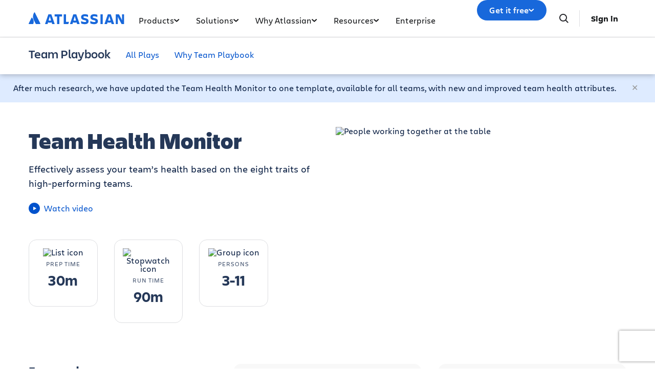

--- FILE ---
content_type: text/html;charset=UTF-8
request_url: https://www.atlassian.com/team-playbook/health-monitor
body_size: 42357
content:
<!DOCTYPE html>




<html id="magnolia" lang="en"> <head> <meta charset="utf-8"> <meta http-equiv="X-UA-Compatible" content="IE=edge, chrome=1"> <meta name="viewport" content="width=device-width, initial-scale=1"> <meta property="fb:pages" content="115407078489594" /> <meta name="description" content="How to evaluate your team’s health based on the eight traits of high-performing teams."> <meta name="author" content="Atlassian"> <link rel="canonical" href="https://www.atlassian.com/team-playbook/health-monitor"/> <title> Team Health Monitors for Building High-Performing Teams | Atlassian </title> <link rel="preload" href="https://wac-cdn.atlassian.com/static/master/10353/assets/build/fonts/charlie-sans/charlie-text/Charlie_Text-Regular.woff2" as="font" type="font/woff2" crossorigin> <link rel="preload" href="https://wac-cdn.atlassian.com/static/master/10353/assets/build/fonts/charlie-sans/charlie-text/Charlie_Text-Semibold.woff2" as="font" type="font/woff2" crossorigin> <link rel="preload" href="https://wac-cdn.atlassian.com/static/master/10353/assets/build/fonts/charlie-sans/charlie-text/Charlie_Text-Bold.woff2" as="font" type="font/woff2" crossorigin> <link rel="preload" href="https://wac-cdn.atlassian.com/static/master/10353/assets/build/fonts/charlie-sans/charlie-text/Charlie_Text-Black.woff2" as="font" type="font/woff2" crossorigin> <link rel="preload" href="https://wac-cdn.atlassian.com/static/master/10353/assets/build/fonts/charlie-sans/charlie-display/Charlie_Display-Semibold.woff2" as="font" type="font/woff2" crossorigin> <link rel="preload" href="https://wac-cdn.atlassian.com/static/master/10353/assets/build/fonts/charlie-sans/charlie-display/Charlie_Display-Black.woff2" as="font" type="font/woff2" crossorigin> <link rel="stylesheet" href="https://wac-cdn.atlassian.com/static/master/10353/assets/build/css/wpl-main.css?cdnVersion=3179" id="main-css" /> <link href="https://wac-cdn.atlassian.com" rel="preconnect"> <script type="text/javascript" src="https://wac-cdn.atlassian.com/static/master/10353/assets/build/js/head.js?cdnVersion=3179"></script> <link rel="alternate" href="https://www.atlassian.com/team-playbook/health-monitor" hreflang="x-default" /> <link rel="alternate" href="https://www.atlassian.com/team-playbook/health-monitor" hreflang="en" /> <link rel="alternate" href="https://www.atlassian.com/ja/team-playbook/health-monitor" hreflang="ja" /> <link rel="alternate" href="https://www.atlassian.com/fr/team-playbook/health-monitor" hreflang="fr" /> <link rel="alternate" href="https://www.atlassian.com/de/team-playbook/health-monitor" hreflang="de" /> <link rel="alternate" href="https://www.atlassian.com/es/team-playbook/health-monitor" hreflang="es" /> <link rel="alternate" href="https://www.atlassian.com/br/team-playbook/health-monitor" hreflang="pt-BR" /> <link rel="alternate" href="https://www.atlassian.com/zh/team-playbook/health-monitor" hreflang="zh-Hans" /> <link rel="alternate" href="https://www.atlassian.com/ko/team-playbook/health-monitor" hreflang="ko" /> <link rel="alternate" href="https://www.atlassian.com/ru/team-playbook/health-monitor" hreflang="ru" /> <link rel="alternate" href="https://www.atlassian.com/pl/team-playbook/health-monitor" hreflang="pl" /> <link rel="alternate" href="https://www.atlassian.com/it/team-playbook/health-monitor" hreflang="it" /> <link rel="alternate" href="https://www.atlassian.com/nl/team-playbook/health-monitor" hreflang="nl" /> <link rel="alternate" href="https://www.atlassian.com/hu/team-playbook/health-monitor" hreflang="hu" /> <script src="https://www.recaptcha.net/recaptcha/api.js?render=6Le9VxMnAAAAALKRlj8jmKwUYmFTZWcF0y4o9QeD"></script> <link rel="apple-touch-icon" sizes="16x16" href="/favicon-16x16.png" /> <link rel="apple-touch-icon" sizes="32x32" href="/favicon-32x32.png" /> <link rel="apple-touch-icon" sizes="180x180" href="/apple-touch-icon.png" /> <link rel="icon" type="image/png" href="/favicon-32x32.png" sizes="32x32" /> <meta name="theme-color" content="#205081"> <meta property="og:title" content="Team Health Monitors for Building High-Performing Teams | Atlassian" /> <meta property="og:description" content="How to evaluate your team’s health based on the eight traits of high-performing teams." /> <meta property="og:type" content="website" /> <meta property="og:url" content="https://www.atlassian.com/team-playbook/health-monitor" /> <meta property="og:image" content="https://wac-cdn.atlassian.com/dam/jcr:2fb896f7-adb3-4b3f-83ad-78afa0f9eeba/CSD-13318%20Health%20Monitor%20Play%20Graphics_metadata%202x.png" /> <meta property="og:image:width" content="1200"> <meta property="og:image:height" content="630"> <meta property="og:site_name" content="Atlassian" /> <meta name="twitter:card" content="summary_large_image" /> <meta name="twitter:image" content="https://wac-cdn.atlassian.com/dam/jcr:2fb896f7-adb3-4b3f-83ad-78afa0f9eeba/CSD-13318%20Health%20Monitor%20Play%20Graphics_metadata%202x.png" /> <meta name="twitter:site" content="@Atlassian" /> <script src="https://wac-cdn.atlassian.com/static/master/10353/assets/build/js/jquery.js?cdnVersion=3179"></script> <style> nav#global, nav#global + div { display: none !important; } .count-down h2 { font-weight: bold; font-size: 170px; } .component--modal-monitor #count-vote { opacity: 1; } @media (max-width: 768px) { .component--modal-monitor #count-vote .flex-container { align-items: center; height: 100%; } .component--modal-monitor #count-vote .count-down h2 { font-size: 120px; } .component--modal-monitor #count-vote .stop-countdown { position: absolute; right: -10px; top: -4px; background: none; color: white; } } .header-intro .imkt-feature-table-container .feature-container { border-bottom: none; } .imkt-feature-table-container .feature-name { font-size: 1rem; color: #0052CC; font-weight: normal; } .imkt-feature-table-container .feature-aspects td:first-of-type { font-size: 14px; text-align: left; } .what-your-team { margin-top: -50px; } .well-done { margin-top: -30px } body .imkt-feature-table-container .feature-aspects td:nth-of-type(2) { width: auto; } .imkt-feature-table-container .feature-aspects > table > tbody > tr > td:first-of-type {display: none;} .component .component--textblock {text-align: left;} .features-header{border-bottom:0;} </style> <style> .component--exact-target-form .exact-target-form__email-input input[type="email"] { color: #091E42 !important; max-width: none; } /* Styling card images to go to the border of the card */ .action h3, .community h3{ padding: 0px 16px 16px 16px; margin-bottom:0; } .action p, .community p{ padding: 0px 16px 16px 16px; } .action a{ padding: 0px 0px 16px 0px; } .community a{ padding: 0px 16px 16px 16px; } #questions img { margin-bottom:0; } #questions h3 { padding-top:32px; } .column__background.n20 { padding:0; } .template-link { font-size: 1.25rem; line-height: 1.2; } .example { padding:32px 48px 16px 48px; } .action .component__link { margin-bottom:0; } .modal-content > .container-fluid, .modal-content > .component--block { padding: 0; } .modal-content > .container-fluid > .row > .column { padding: 0; } </style> <script src="https://atl-onetrust-wrapper.atlassian.com/assets/atl-onetrust-wrapper.min.js" type="text/javascript" data-domain="1ef16389-2e72-4349-ad86-ea904db9373b" data-test="false" data-geofence="false" data-sync="true" ></script> <script type="text/javascript"> window.featureFlags = "disableOptimizely=true".split('&amp;') .reduce((flags, flagStr) => { const [flagKey, flagValue] = flagStr.split('='); return { ...flags, [flagKey]: flagValue }; }, {}) </script> <script type="text/javascript"> window.cmsPageVariant = window.cmsPageVariant ? window.cmsPageVariant : window.featureFlags?.cmsVariant; </script> <script type="text/javascript"> var LOCALIZED_PRICING_CONTENTFUL_SPACE = "3s3v3nq72la0"; var LOCALIZED_PRICING_CONTENTFUL_ENVIRONMENT = "master"; var LOCALIZED_PRICING_CONTENTFUL_ACCESS_TOKEN = "v5nSeyuO6dUxZX_Gh5OWEHOJHt3GYSKtyB7ySulLgHg"; var LOCALIZED_CCP_PRICING_CONTENTFUL_ENVIRONMENT = "master"; var LOCALIZED_CCP_PRICING_CONTENTFUL_ACCESS_TOKEN = "v5nSeyuO6dUxZX_Gh5OWEHOJHt3GYSKtyB7ySulLgHg"; var LOCALIZED_PRICING_USE_GEO_CURRENCY = true; </script> </head> <body id="health-monitor" class="wac team-playbook health-monitor" data-headerless-path="health-monitor"> <div class="language-selector-banner "> <script type="text/x-component"> { "type":"imkt.components.LanguageSwitcherNav", "params": { } } </script> <span class="language-selector-banner__close-banner">Close</span> <div class="language-selector-banner__inner-container"> <div class="language-selector-banner__language-suggestion"> <a href="#">View this page in <span class="preferred-locale-detected">your language</span>?</a> </div> <div class="language-selector-banner__language-selector"> <a href="#" class="language-selector-banner__language-selector__trigger">All languages</a> <div class="language-selector-banner__language-selector__options"> <div class="language-selector-banner__language-selector__options__header"> <span>Choose your language</span> </div> <ul class="language-selector-banner__language-selector__options__list"> <li class="language-selector-banner__language-selector__options__list__item"> <a aria-label="中文" data-event="clicked" data-uuid="212a1c0b-40-0" data-event-component="linkButton" data-event-container="languageSelectorBanner" data-schema-version="1" data-lang="zh" class="notranslate SL_opaque" data-locale-url="https://www.atlassian.com/zh/team-playbook/health-monitor" href="https://www.atlassian.com/zh/team-playbook/health-monitor">中文</a> </li> <li class="language-selector-banner__language-selector__options__list__item"> <a aria-label="Deutsch" data-event="clicked" data-uuid="212a1c0b-40-1" data-event-component="linkButton" data-event-container="languageSelectorBanner" data-schema-version="1" data-lang="de" class="notranslate SL_opaque" data-locale-url="https://www.atlassian.com/de/team-playbook/health-monitor" href="https://www.atlassian.com/de/team-playbook/health-monitor">Deutsch</a> </li> <li class="language-selector-banner__language-selector__options__list__item"> <a aria-label="English" data-event="clicked" data-uuid="212a1c0b-40-2" data-event-component="linkButton" data-event-container="languageSelectorBanner" data-schema-version="1" data-lang="en" class="notranslate SL_opaque" data-locale-url="https://www.atlassian.com/team-playbook/health-monitor" href="https://www.atlassian.com/team-playbook/health-monitor">English</a> </li> <li class="language-selector-banner__language-selector__options__list__item"> <a aria-label="Español" data-event="clicked" data-uuid="212a1c0b-40-3" data-event-component="linkButton" data-event-container="languageSelectorBanner" data-schema-version="1" data-lang="es" class="notranslate SL_opaque" data-locale-url="https://www.atlassian.com/es/team-playbook/health-monitor" href="https://www.atlassian.com/es/team-playbook/health-monitor">Español</a> </li> <li class="language-selector-banner__language-selector__options__list__item"> <a aria-label="Français" data-event="clicked" data-uuid="212a1c0b-40-4" data-event-component="linkButton" data-event-container="languageSelectorBanner" data-schema-version="1" data-lang="fr" class="notranslate SL_opaque" data-locale-url="https://www.atlassian.com/fr/team-playbook/health-monitor" href="https://www.atlassian.com/fr/team-playbook/health-monitor">Français</a> </li> <li class="language-selector-banner__language-selector__options__list__item"> <a aria-label="Italiano" data-event="clicked" data-uuid="212a1c0b-40-5" data-event-component="linkButton" data-event-container="languageSelectorBanner" data-schema-version="1" data-lang="it" class="notranslate SL_opaque" data-locale-url="https://www.atlassian.com/it/team-playbook/health-monitor" href="https://www.atlassian.com/it/team-playbook/health-monitor">Italiano</a> </li> <li class="language-selector-banner__language-selector__options__list__item"> <a aria-label="한국어" data-event="clicked" data-uuid="212a1c0b-40-6" data-event-component="linkButton" data-event-container="languageSelectorBanner" data-schema-version="1" data-lang="ko" class="notranslate SL_opaque" data-locale-url="https://www.atlassian.com/ko/team-playbook/health-monitor" href="https://www.atlassian.com/ko/team-playbook/health-monitor">한국어</a> </li> <li class="language-selector-banner__language-selector__options__list__item"> <a aria-label="Nederlands" data-event="clicked" data-uuid="212a1c0b-40-7" data-event-component="linkButton" data-event-container="languageSelectorBanner" data-schema-version="1" data-lang="nl" class="notranslate SL_opaque" data-locale-url="https://www.atlassian.com/nl/team-playbook/health-monitor" href="https://www.atlassian.com/nl/team-playbook/health-monitor">Nederlands</a> </li> <li class="language-selector-banner__language-selector__options__list__item"> <a aria-label="日本語" data-event="clicked" data-uuid="212a1c0b-40-8" data-event-component="linkButton" data-event-container="languageSelectorBanner" data-schema-version="1" data-lang="ja" class="notranslate SL_opaque" data-locale-url="https://www.atlassian.com/ja/team-playbook/health-monitor" href="https://www.atlassian.com/ja/team-playbook/health-monitor">日本語</a> </li> <li class="language-selector-banner__language-selector__options__list__item"> <a aria-label="Português" data-event="clicked" data-uuid="212a1c0b-40-9" data-event-component="linkButton" data-event-container="languageSelectorBanner" data-schema-version="1" data-lang="br" class="notranslate SL_opaque" data-locale-url="https://www.atlassian.com/br/team-playbook/health-monitor" href="https://www.atlassian.com/br/team-playbook/health-monitor">Português</a> </li> <li class="language-selector-banner__language-selector__options__list__item"> <a aria-label="Pусский" data-event="clicked" data-uuid="212a1c0b-40-10" data-event-component="linkButton" data-event-container="languageSelectorBanner" data-schema-version="1" data-lang="ru" class="notranslate SL_opaque" data-locale-url="https://www.atlassian.com/ru/team-playbook/health-monitor" href="https://www.atlassian.com/ru/team-playbook/health-monitor">Pусский</a> </li> <li class="language-selector-banner__language-selector__options__list__item"> <a aria-label="Polski" data-event="clicked" data-uuid="212a1c0b-40-11" data-event-component="linkButton" data-event-container="languageSelectorBanner" data-schema-version="1" data-lang="pl" class="notranslate SL_opaque" data-locale-url="https://www.atlassian.com/pl/team-playbook/health-monitor" href="https://www.atlassian.com/pl/team-playbook/health-monitor">Polski</a> </li> </ul> </div> </div> </div> </div> <header class="header header--wac"> <style> @media (min-width: 1023px) { .singular-tab-content.active { display: flex !important; flex-direction: column; justify-content: space-between; height: 100%; } } #adg4-global-nav .rovo-callout > .intra-div { padding-top: 16px; } #adg4-global-nav .featured-apps img { margin-right: 8px; margin-bottom: 0; } .products-tab-contents .component--image-heading-textblock.with-flex p { font-family: "Charlie Display"; } #adg4-global-nav .featured-apps p { font-family: "Charlie Display"; color: #505258; } #adg4-global-nav .title-block { margin-top: 0; } #adg4-global-nav .title-block .intra-div { padding-bottom: 0; } #adg4-global-nav .nav-three-col.featured-apps .intra-div { padding: 12px 24px 0 32px; column-gap: 10px; } #adg4-global-nav h3 { display: flex; align-items: center; gap: 5px; } .component--block.nav-solutions-col { margin-top: 0; padding: 40px; gap: 24px; } #adg4-global-nav .dropdown-content .link-arrow.component__link .link-arrow-image { margin-top: 8px; } @media (min-width: 1024px) { #adg4-global-nav .component.component--heading.mobile-solutions-title { display: none; } #adg4-global-nav .adg4-nav-link-products .dropdown-content { left: -100px; width: 912px; } } .adg4-nav-link-teams .dropdown-content, .adg4-nav-link-why-atlassian .dropdown-content { width: 696px; left: 5px; } .adg4-nav-link-resources .dropdown-content { width: 912px; right: -170px; } .adg4-nav-link-solutions .dropdown-content { width: 914px; left: -100px; } #adg4-global-nav .intra-div.n10 { background: #F8F8F8; } #adg4-global-nav div.h5:before { content: "\00A0"; display: block; } #adg4-global-nav a.component__link.default { font-size: 0.875rem; margin: 0; padding: 5px 0; line-height: 1.8; display: block; color: inherit; } #adg4-global-nav a.component__link.default:hover { text-decoration: none; color: #0052CC; } #adg4-global-nav h3 { font-size: 0.875rem; margin: 0; font-weight: 600; } #adg4-global-nav p { font-size: 0.75rem; margin: 0; color: #505258; } #adg4-global-nav .products-tab-contents .component__image--left img { margin: 0; } #adg4-global-nav .dropdown-content a.component--block__link:hover h3 { color: #1868DB; } .nav-two-col .intra-div.flexRow.wrap, .nav-three-col .intra-div.flexRow.wrap, .nav-four-col .intra-div.flexRow.wrap, .bottom-three-col .intra-div.flexRow.wrap, .bottom-four-col .intra-div.flexRow.wrap { display: grid; gap: 32px; } .nav-two-col .intra-div.flexRow.wrap { grid-template-columns: 1fr 1fr; padding: 40px 32px 24px; } .bottom-three-col .intra-div.flexRow.wrap, .nav-three-col .intra-div.flexRow.wrap { grid-template-columns: 1fr 1fr 1fr; padding: 40px; } .bottom-four-col .intra-div.flexRow.wrap, .nav-four-col .intra-div.flexRow.wrap { grid-template-columns: 1fr 1fr 1fr 1fr; padding: 40px; } @media (max-width: 1023px) { .nav-two-col .intra-div.flexRow.wrap, .bottom-three-col .intra-div.flexRow.wrap, .bottom-four-col .intra-div.flexRow.wrap, .nav-two-col .intra-div.flexRow.wrap, .nav-three-col .intra-div.flexRow.wrap, .nav-four-col .intra-div.flexRow.wrap { padding: 20px; grid-template-columns: 1fr; } .component.component--block.atlassian-cloud-platform { margin: 20px -10px; } .component--block.nav-solutions-col { padding: 0 24px 24px; flex-direction: column; } } .component.s0.between.component--block.team-card { position: relative; } .component.s0.between.component--block.team-card .hoverable { position: absolute; opacity: 0; width: 1px; height: 1px; top: 0px; left: 0px; } .component.s0.between.component--block.team-card:hover .component--image-heading-textblock img { opacity: 0; } .component.s0.between.component--block.team-card:hover .hoverable { width: auto; height: 28px; opacity: 1; } #adg4-global-nav .component--image-heading-textblock.with-flex { display: flex; } #adg4-global-nav .collection-block > a > .intra-div { display: flex; flex-wrap: wrap; height: 100%; box-shadow: 0 0 0 -10px; transition: box-shadow 0.5s; } #adg4-global-nav .collection-block:hover > a > .intra-div { box-shadow: 0px 0px 0px 1px #BCD6F000, 0px 8px 12px 0px #091E4226, 0px 0px 1px 0px #091E424F; } #adg4-global-nav .collections-featured.nav-two-col > .intra-div { padding: 20px 24px 0 32px; column-gap: 24px; row-gap: 16px; } #adg4-global-nav .collection-block img { height: 14px; margin-bottom: 6px; } #adg4-global-nav .products-tab-contents .component--image-heading-textblock.with-flex div.component__heading-textblock { margin-left: 8px; } #adg4-global-nav span.lozenge { font-size: 12px; text-transform: none; font-weight: normal; font-family: "Charlie Text"; letter-spacing: 0; } .imkt-sticky-wrapper { border-top: 1px solid #DDDEE1; } .imkt-sticky-wrapper .imkt-navbar .imkt-navbar__main-section { min-height: 72px } .adg4-nav-link-why-atlassian .dropdown-content:has(.team-25-april-9) { width: 945px; left: auto; right: -170px; } .adg4-nav-link-teams .dropdown-content, .adg4-nav-link-why-atlassian .dropdown-content:has(.team-25-april-9) .nav-three-col > .intra-div { grid-template-columns: 1fr 1fr 1fr 1fr; } .adg4-nav-link-why-atlassian .dropdown-content .nav-three-col .feature-flagger:has(.default-before-team25) { display: none; } @media (max-width: 1023px) { .adg4-nav-link-teams .dropdown-content, .adg4-nav-link-why-atlassian .dropdown-content:has(.team-25-april-9) .nav-three-col > .intra-div { grid-template-columns: 1fr; } #adg4-global-nav .collection-block > a > .intra-div { width: auto; } #adg4-global-nav li.nav-link.single > button.nav-link-button > svg.desktop { display: block; position: absolute; right: 17px; transform: rotate(-90deg); transition: none; } } </style> <nav id="adg4-global-nav" class="adg4-global-nav globalNav prod-view "> <div class="nav-space"> <div class="adg4-nav-inner"> <div class="overlay-style overlay-color"></div> <div class="overlay-style overlay-clickable"><button class="close-all"></button></div> <a href="/" class="header-link" data-event="clicked" data-uuid="0703b6c2-3e-logo-link" data-event-component="linkButton" data-event-container="globalNavWac-ADG4" data-schema-version="1" > <img class="header-logo" alt="Atlassian" src="https://wac-cdn.atlassian.com/misc-assets/adg4-nav/AtlassianHeaderLogo.svg" style="aspect-ratio: 180/24;"> </a> <button class="mobile-toggle" title="Mobile menu"> <hr class="top" /> <hr class="mid mid1" /> <hr class="mid mid2" /> <hr class="bot" /> </button> <div class="menu-right"> <div class="menu-popout"> <div class="inter-popout-container"> <ul class="nav-links"> <li class="cta-mobile"> <a class="cta button--one button--regular button--primary" href="/try" data-event="clicked" data-uuid="0703b6c2-3e-cta-mobile" data-event-component="linkButton" data-event-container="globalNav-cta-mobile" data-schema-version="1" data-label-english="Get it free" >Get it free</a> </li> <li class="outline-element"></li> <li id="adg4-nav-link-products" class="nav-link globalNav has-dropdown multi adg4-nav-link-products"> <button class="nav-link-button main current-page-false" data-navlinkid="nav-link-22d568a6-9ff4-4125-bc6b-05c6e1965a64" data-event="clicked" data-uuid="22d568a6-9f-link" data-event-component="linkButton" data-event-container="globalNav-navigation-link" data-schema-version="1" > Products <svg class="desktop" width="11" height="6" viewBox="0 0 11 6" fill="none" xmlns="http://www.w3.org/2000/svg"><path d="M9.19995 1.18182L5.19995 4.81818L1.19995 1.18182" stroke="currentColor" stroke-width="2" stroke-linecap="round" stroke-linejoin="round"></path></svg> </button> <button class="mobile-nav-link nav-link-button" data-tabid="tab-d3062495-a1fa-455d-af4a-1deb514d7223" data-navlinkid="nav-link-22d568a6-9ff4-4125-bc6b-05c6e1965a64"> Featured <svg class="mobile" width="6" height="10" viewBox="0 0 6 10" fill="none" xmlns="http://www.w3.org/2000/svg"><path d="M1.36377 1L5.00013 5L1.36377 9" stroke="#101214" stroke-width="2" stroke-linecap="round" stroke-linejoin="round"/></svg> </button> <button class="mobile-nav-link nav-link-button" data-tabid="tab-e0500fdf-b128-45d6-93b4-b062a202b657" data-navlinkid="nav-link-22d568a6-9ff4-4125-bc6b-05c6e1965a64"> Developers <svg class="mobile" width="6" height="10" viewBox="0 0 6 10" fill="none" xmlns="http://www.w3.org/2000/svg"><path d="M1.36377 1L5.00013 5L1.36377 9" stroke="#101214" stroke-width="2" stroke-linecap="round" stroke-linejoin="round"/></svg> </button> <button class="mobile-nav-link nav-link-button" data-tabid="tab-c014fb24-377d-4a31-89c4-6071c19f8a95" data-navlinkid="nav-link-22d568a6-9ff4-4125-bc6b-05c6e1965a64"> Product Managers <svg class="mobile" width="6" height="10" viewBox="0 0 6 10" fill="none" xmlns="http://www.w3.org/2000/svg"><path d="M1.36377 1L5.00013 5L1.36377 9" stroke="#101214" stroke-width="2" stroke-linecap="round" stroke-linejoin="round"/></svg> </button> <button class="mobile-nav-link nav-link-button" data-tabid="tab-3d19a5a4-952c-4fb1-9f13-7892fa162cec" data-navlinkid="nav-link-22d568a6-9ff4-4125-bc6b-05c6e1965a64"> IT professionals <svg class="mobile" width="6" height="10" viewBox="0 0 6 10" fill="none" xmlns="http://www.w3.org/2000/svg"><path d="M1.36377 1L5.00013 5L1.36377 9" stroke="#101214" stroke-width="2" stroke-linecap="round" stroke-linejoin="round"/></svg> </button> <button class="mobile-nav-link nav-link-button" data-tabid="tab-e3ef4fba-ad10-4f84-af12-2f6f6d1efd67" data-navlinkid="nav-link-22d568a6-9ff4-4125-bc6b-05c6e1965a64"> Business Teams <svg class="mobile" width="6" height="10" viewBox="0 0 6 10" fill="none" xmlns="http://www.w3.org/2000/svg"><path d="M1.36377 1L5.00013 5L1.36377 9" stroke="#101214" stroke-width="2" stroke-linecap="round" stroke-linejoin="round"/></svg> </button> <button class="mobile-nav-link nav-link-button" data-tabid="tab-7d0e41e0-832f-4327-9102-52887f676ce2" data-navlinkid="nav-link-22d568a6-9ff4-4125-bc6b-05c6e1965a64"> Leadership Teams <svg class="mobile" width="6" height="10" viewBox="0 0 6 10" fill="none" xmlns="http://www.w3.org/2000/svg"><path d="M1.36377 1L5.00013 5L1.36377 9" stroke="#101214" stroke-width="2" stroke-linecap="round" stroke-linejoin="round"/></svg> </button> <div class="dropdown-content" id="nav-link-22d568a6-9ff4-4125-bc6b-05c6e1965a64"> <div class="dropdown-content-inner"> <div class="tab-buttons-area"> <button class="tab-button active" data-navlinkid="nav-link-22d568a6-9ff4-4125-bc6b-05c6e1965a64" data-tabid="tab-d3062495-a1fa-455d-af4a-1deb514d7223" data-event="clicked" data-uuid="d3062495-a1-tab-butotn" data-event-component="linkButton" data-event-container="globalNav-tab-button" data-schema-version="1" > Featured </button> <button class="tab-button " data-navlinkid="nav-link-22d568a6-9ff4-4125-bc6b-05c6e1965a64" data-tabid="tab-e0500fdf-b128-45d6-93b4-b062a202b657" data-event="clicked" data-uuid="e0500fdf-b1-tab-butotn" data-event-component="linkButton" data-event-container="globalNav-tab-button" data-schema-version="1" > Developers </button> <button class="tab-button " data-navlinkid="nav-link-22d568a6-9ff4-4125-bc6b-05c6e1965a64" data-tabid="tab-c014fb24-377d-4a31-89c4-6071c19f8a95" data-event="clicked" data-uuid="c014fb24-37-tab-butotn" data-event-component="linkButton" data-event-container="globalNav-tab-button" data-schema-version="1" > Product Managers </button> <button class="tab-button " data-navlinkid="nav-link-22d568a6-9ff4-4125-bc6b-05c6e1965a64" data-tabid="tab-3d19a5a4-952c-4fb1-9f13-7892fa162cec" data-event="clicked" data-uuid="3d19a5a4-95-tab-butotn" data-event-component="linkButton" data-event-container="globalNav-tab-button" data-schema-version="1" > IT professionals </button> <button class="tab-button " data-navlinkid="nav-link-22d568a6-9ff4-4125-bc6b-05c6e1965a64" data-tabid="tab-e3ef4fba-ad10-4f84-af12-2f6f6d1efd67" data-event="clicked" data-uuid="e3ef4fba-ad-tab-butotn" data-event-component="linkButton" data-event-container="globalNav-tab-button" data-schema-version="1" > Business Teams </button> <button class="tab-button " data-navlinkid="nav-link-22d568a6-9ff4-4125-bc6b-05c6e1965a64" data-tabid="tab-7d0e41e0-832f-4327-9102-52887f676ce2" data-event="clicked" data-uuid="7d0e41e0-83-tab-butotn" data-event-component="linkButton" data-event-container="globalNav-tab-button" data-schema-version="1" > Leadership Teams </button> <div class="link-in-dropdown"> <a class="easy-link-arrow" href="/software" data-event="clicked" data-uuid="7d0e41e0-83" data-event-component="linkButton" data-event-container="globalNav-tab-link-in-dropdown" data-schema-version="1" > See all apps </a> </div> </div> <div class="tab-content-area globalNav cols-6"> <div id="tab-d3062495-a1fa-455d-af4a-1deb514d7223" class="singular-tab-content active"> <h5 class="mobile-title eyebrows"> Featured </h5> <div class="component component--block title-block" > <div class="intra-div s0 between component--block__background neutral0 has-border border-color-default padding-32 padding-style-leftRightTop allSides border-radius-default border-width-0"> <div class="component component--heading"> <div class="color-head text-darkneutral-100"> <div class="font-xs-12 fnt-wt font-wt- fnt-mg font-mgn-0 fnt-ln font-lnh- heading" > FEATURED APPS </div> </div> </div> </div> </div> <div class="component component--block nav-three-col featured-apps" style="margin-top:0;" > <div class="intra-div flexRow alignContentStart alignItemsStart justifyStart wrap no s16 between component--block__background neutral0 has-border border-color-neutral0 padding-32 padding-style-allSides allSides border-radius-default border-width-0"> <div class="component s0 between component--block" style="margin:4px 0;padding:0;" > <a href="/software/jira" class="component--block__link" data-event="clicked" data-uuid="b7d4d2b4-ae" data-event-component="linkButton" data-event-container="block" data-schema-version="1" > <div class="component component--image-heading-textblock with-flex text-fineprint margin-default"> <div class="component__image component__image--left none"> <img id="8877319b" alt="" class="component__image" style="width:32px;height:32px;" src="https://dam-cdn.atl.orangelogic.com/AssetLink/478vdip7223r1idsl83luxcl3x6d8153.webp" loading="lazy" /> </div> <div class="component__heading-textblock text-fineprint component__heading-textblock--right none"> <h3 class="font-xs-12 fnt-wt font-wt- fnt-mg font-mgn- fnt-ln font-lnh- heading" > Jira </h3> <p>Flexible project management</p> </div> </div> </a> </div> <div class="component s0 between component--block" style="margin:4px 0;padding:0;" > <a href="/software/confluence" class="component--block__link" data-event="clicked" data-uuid="8b705229-06" data-event-component="linkButton" data-event-container="block" data-schema-version="1" > <div class="component component--image-heading-textblock with-flex text-fineprint margin-default"> <div class="component__image component__image--left none"> <img id="6df90623" alt="" class="component__image" style="width:32px;height:32px;" src="https://dam-cdn.atl.orangelogic.com/AssetLink/yria5c22578g421umx80xu14m77622ej.svg" loading="lazy" /> </div> <div class="component__heading-textblock text-fineprint component__heading-textblock--right none"> <h3 class="font-xs-12 fnt-wt font-wt-400 fnt-mg font-mgn- fnt-ln font-lnh- heading" > Confluence </h3> <p>Collaborative knowledge workspace</p> </div> </div> </a> </div> <div class="component s0 between component--block" style="margin:4px 0;padding:0;" > <a href="/software/jira/service-management" class="component--block__link" data-event="clicked" data-uuid="55602f53-13" data-event-component="linkButton" data-event-container="block" data-schema-version="1" > <div class="component component--image-heading-textblock with-flex text-fineprint margin-default"> <div class="component__image component__image--left none"> <img id="4353fb19" alt="" class="component__image" style="width:32px;height:32px;" src="https://dam-cdn.atl.orangelogic.com/AssetLink/bafh8247s17543215301yjy1iaw6lgon.svg" loading="lazy" /> </div> <div class="component__heading-textblock text-fineprint component__heading-textblock--right none"> <h3 class="font-xs-12 fnt-wt font-wt- fnt-mg font-mgn- fnt-ln font-lnh- heading" > Jira Service Management </h3> <p>High-velocity service delivery</p> </div> </div> </a> </div> </div> </div> <div class="component component--block title-block" > <div class="intra-div s0 between component--block__background neutral0 has-border border-color-default padding-32 padding-style-leftRightTop allSides border-radius-default border-width-0"> <div class="component component--heading"> <div class="color-head text-darkneutral-100"> <div class="font-xs-12 fnt-wt font-wt- fnt-mg font-mgn-0 fnt-ln font-lnh- heading" > ATLASSIAN COLLECTIONS </div> </div> </div> </div> </div> <div class="component component--block collections-featured nav-two-col" style="margin:0;" > <div class="intra-div flexRow alignContentStart alignItemsStart justifyStart wrap no s0 between flexColSm has-border border-color- padding-24 padding-style-allSides allSides border-radius-default border-width-0"> <div class="component component--block collection-block collection-teamwork" style="margin-top:0;" > <a href="/collections/teamwork" class="component--block__link" data-event="clicked" data-uuid="c506a484-cf" data-event-component="linkButton" data-event-container="block" data-schema-version="1" > <div class="intra-div alignItemsStart justifyStart wrap no s0 between component--block__background neutral100 has-border border-color- padding-20 padding-style-allSides allSides border-radius-15 border-width-0"> <div class="component component--image-heading-textblock text-fineprint margin-none"> <div class="component__image image-left"> <img id="298bea7a" alt="" class="component__image" src="https://dam-cdn.atl.orangelogic.com/AssetLink/78ylq28783ef6w7c21vu5y84ngku10fx.svg" loading="lazy" /> </div> <div class="component__heading-textblock"> <div class="color-head text-neutral800"> <p class="font-xs-12 fnt-wt font-wt- fnt-mg font-mgn-0 fnt-ln font-lnh- heading" > Supercharge teamwork seamlessly </p> </div> </div> </div> <div class="component component--heading"> <div class="color-head text-neutral800"> <div class="font-xs-12 fnt-wt font-wt- fnt-mg font-mgn- fnt-ln font-lnh- heading" > Jira • Confluence • Loom • Rovo </div> </div> </div> </div> </a> </div> <div class="component component--block collection-block collection-strategy" style="margin-top:0;" > <a href="/collections/strategy" class="component--block__link" data-event="clicked" data-uuid="25603f54-37" data-event-component="linkButton" data-event-container="block" data-schema-version="1" > <div class="intra-div alignItemsStart justifyStart wrap no s0 between component--block__background neutral100 has-border border-color- padding-20 padding-style-allSides allSides border-radius-15 border-width-0"> <div class="component component--image-heading-textblock text-fineprint margin-none"> <div class="component__image image-left"> <img id="98b2c611" alt="" class="component__image" src="https://dam-cdn.atl.orangelogic.com/AssetLink/h5mj8675hs2i21g7687jagjoax1uy14n.svg" loading="lazy" /> </div> <div class="component__heading-textblock"> <div class="color-head text-neutral800"> <p class="font-xs-12 fnt-wt font-wt- fnt-mg font-mgn-0 fnt-ln font-lnh- heading" > Optimize strategy and outcomes confidently </p> </div> </div> </div> <div class="component component--heading"> <div class="color-head text-neutral800"> <div class="font-xs-12 fnt-wt font-wt- fnt-mg font-mgn- fnt-ln font-lnh- heading" > Focus • Talent • Align </div> </div> </div> </div> </a> </div> <div class="component component--block collection-block collection-service" style="margin-top:0;" > <a href="/collections/service" class="component--block__link" data-event="clicked" data-uuid="00b5ea22-18" data-event-component="linkButton" data-event-container="block" data-schema-version="1" > <div class="intra-div alignItemsStart justifyStart wrap no s0 between component--block__background neutral100 has-border border-color- padding-20 padding-style-allSides allSides border-radius-15 border-width-0"> <div class="component component--image-heading-textblock text-fineprint margin-none"> <div class="component__image image-left"> <img id="70271d4a" alt="" class="component__image" src="https://dam-cdn.atl.orangelogic.com/AssetLink/f481qls2e2g883b2us2ek546yg4c44g1.svg" loading="lazy" /> </div> <div class="component__heading-textblock"> <div class="color-head text-neutral800"> <p class="font-xs-12 fnt-wt font-wt- fnt-mg font-mgn-0 fnt-ln font-lnh- heading" > Deliver service at high-velocity </p> </div> </div> </div> <div class="component component--heading"> <div class="color-head text-neutral800"> <div class="font-xs-12 fnt-wt font-wt- fnt-mg font-mgn- fnt-ln font-lnh- heading" > Jira Service Management • Customer Service Management • Assets • Rovo </div> </div> </div> </div> </a> </div> <div class="component component--block collection-block collection-software" style="margin-top:0;" > <a href="/collections/software" class="component--block__link" data-event="clicked" data-uuid="a2702447-54" data-event-component="linkButton" data-event-container="block" data-schema-version="1" > <div class="intra-div alignItemsStart justifyStart wrap no s0 between component--block__background neutral100 has-border border-color- padding-20 padding-style-allSides allSides border-radius-15 border-width-0"> <div class="component component--image-heading-textblock text-fineprint margin-none"> <div class="component__image image-left"> <img id="9a6e9ee9" alt="" class="component__image" src="https://dam-cdn.atl.orangelogic.com/AssetLink/1j5jdr1kj625ayo48v421j3o05hg8nkg.svg" loading="lazy" /> </div> <div class="component__heading-textblock"> <div class="color-head text-neutral800"> <p class="font-xs-12 fnt-wt font-wt- fnt-mg font-mgn-0 fnt-ln font-lnh- heading" > Ship high-quality software fast </p> </div> </div> </div> <div class="component component--heading"> <div class="color-head text-neutral800"> <div class="font-xs-12 fnt-wt font-wt- fnt-mg font-mgn- fnt-ln font-lnh- heading" > Rovo Dev • DX • Pipelines • Bitbucket • Compass </div> </div> </div> </div> </a> </div> </div> </div> <div class="component component--block collections-header" style="margin-top:0;padding-bottom:8px;" > <div class="intra-div s0 between has-border border-color- padding-32 padding-style-leftRightTop allSides border-radius-0 border-width-0"> <div class="component component--heading"> <div class="color-head text-darkneutral-100"> <div class="font-xs-12 fnt-wt font-wt- fnt-mg font-mgn- fnt-ln font-lnh- heading" > POWERED BY </div> </div> </div> </div> </div> <div class="component component--block rovo-callout" style="margin-top:0;" > <div class="intra-div s0 between component--block__background neutral0 has-border border-color-default padding-32 padding-style-allSides allSides border-radius-default border-width-0"> <div class="component component--block rovo-callout" style="margin-top:0;" > <a href="/software/rovo" class="component--block__link" data-event="clicked" data-uuid="58cdff03-70" data-event-component="linkButton" data-event-container="block" data-schema-version="1" > <div class="intra-div flexRow alignItemsCenter justifyCenter noWrap no s16 between component--block__background neutral0 has-border border-color-neutral300 padding-20 padding-style-allSides allSides border-radius-30 border-width-1"> <div class="component component--image"> <img id="36e320f2" alt="" class="component__image" style="width:36px;height:36px;" src="https://dam-cdn.atl.orangelogic.com/AssetLink/3nnx55iiy3v3f40oh66tk251px33o615.svg" loading="lazy" /> </div> <div class="component component--heading"> <div class="color-head text-darkneutral-100"> <div class="font-xs-16 fnt-wt font-wt-600 fnt-mg font-mgn- fnt-ln font-lnh- heading" > Rovo </div> </div> </div> <div class="component component--heading"> <div class="color-head text-neutral800"> <div class="font-xs-14 fnt-wt font-wt- fnt-mg font-mgn- fnt-ln font-lnh- heading" > AI-powered apps – driven by your team's knowledge. </div> </div> </div> </div> </a> </div> </div> </div> </div> <div id="tab-e0500fdf-b128-45d6-93b4-b062a202b657" class="singular-tab-content "> <h5 class="mobile-title eyebrows"> Developers </h5> <div class="component component--block products-tab-contents nav-two-col" style="margin:0;" > <div class="intra-div flexRow alignContentStart alignItemsStart justifyStart wrap no s0 between flexColSm has-border border-color- padding-24 padding-style-allSides allSides border-radius-default border-width-0"> <div class="component s0 between component--block" style="margin:4px 0;padding:0;" > <a href="/software/jira" class="component--block__link" data-event="clicked" data-uuid="676acbb3-62" data-event-component="linkButton" data-event-container="block" data-schema-version="1" > <div class="component component--image-heading-textblock with-flex margin-default"> <div class="component__image component__image--left compact"> <img id="29306f11" alt="" class="component__image" style="width:44px;height:44px;" src="https://dam-cdn.atl.orangelogic.com/AssetLink/478vdip7223r1idsl83luxcl3x6d8153.webp" loading="lazy" /> </div> <div class="component__heading-textblock component__heading-textblock--right compact"> <h3 class="fnt-wt font-wt- fnt-mg font-mgn- fnt-ln font-lnh- heading" > Jira </h3> <p>Flexible project management</p> </div> </div> </a> </div> <div class="component s0 between component--block" style="margin:4px 0;padding:0;" > <a href="/software/compass" class="component--block__link" data-event="clicked" data-uuid="61c780c4-c5" data-event-component="linkButton" data-event-container="block" data-schema-version="1" > <div class="component component--image-heading-textblock with-flex margin-default"> <div class="component__image component__image--left compact"> <img id="49b41bf6" alt="" class="component__image" style="width:44px;height:44px;" src="https://dam-cdn.atl.orangelogic.com/AssetLink/4nq8e751c7ap5o2ej6q45d276o8b6ddo.svg" loading="lazy" /> </div> <div class="component__heading-textblock component__heading-textblock--right compact"> <h3 class="fnt-wt font-wt- fnt-mg font-mgn- fnt-ln font-lnh- heading" > Compass </h3> <p>Software catalog for teams</p> </div> </div> </a> </div> <div class="component s0 between component--block" style="margin:4px 0;padding:0;" > <a href="/software/bitbucket/features/pipelines" class="component--block__link" data-event="clicked" data-uuid="c33432cf-d2" data-event-component="linkButton" data-event-container="block" data-schema-version="1" > <div class="component component--image-heading-textblock with-flex margin-default"> <div class="component__image component__image--left compact"> <img id="04091352" alt="" class="component__image" style="width:44px;height:44px;" src="https://dam-cdn.atl.orangelogic.com/AssetLink/347yk7ckh8okh811piu111o58xjg864j.svg" loading="lazy" /> </div> <div class="component__heading-textblock component__heading-textblock--right compact"> <h3 class="fnt-wt font-wt- fnt-mg font-mgn- fnt-ln font-lnh- heading" > Pipelines </h3> <p>Scalable CI/CD automation</p> </div> </div> </a> </div> <div class="component s0 between component--block" style="margin:4px 0;padding:0;" > <a href="/software/bitbucket" class="component--block__link" data-event="clicked" data-uuid="fcbb664c-76" data-event-component="linkButton" data-event-container="block" data-schema-version="1" > <div class="component component--image-heading-textblock with-flex margin-default"> <div class="component__image component__image--left compact"> <img id="2f00c56f" alt="" class="component__image" style="width:44px;height:44px;" src="https://dam-cdn.atl.orangelogic.com/AssetLink/u251y0gv068vh7w1y1w7p77v4jt2565g.svg" loading="lazy" /> </div> <div class="component__heading-textblock component__heading-textblock--right compact"> <h3 class="fnt-wt font-wt- fnt-mg font-mgn- fnt-ln font-lnh- heading" > Bitbucket </h3> <p>Source code and CI/CD</p> </div> </div> </a> </div> <div class="component s0 between component--block" style="margin:4px 0;padding:0;" > <a href="/collections/software" class="component--block__link" data-event="clicked" data-uuid="b189cc6c-90" data-event-component="linkButton" data-event-container="block" data-schema-version="1" > <div class="component component--image-heading-textblock with-flex margin-default"> <div class="component__image component__image--left compact"> <img id="461b52ba" alt="" class="component__image" style="width:44px;height:44px;" src="https://dam-cdn.atl.orangelogic.com/AssetLink/f53p0liog1jo374sa0e4fw1x1e0gd8y2.svg" loading="lazy" /> </div> <div class="component__heading-textblock component__heading-textblock--right compact"> <h3 class="fnt-wt font-wt- fnt-mg font-mgn- fnt-ln font-lnh- heading" > DX </h3> <p>Measure productivity and AI impact</p> </div> </div> </a> </div> <div class="component s0 between component--block" style="margin:4px 0;padding:0;" > <a href="/software/rovo-dev" class="component--block__link" data-event="clicked" data-uuid="20955d38-d7" data-event-component="linkButton" data-event-container="block" data-schema-version="1" > <div class="component component--image-heading-textblock with-flex margin-default"> <div class="component__image component__image--left compact"> <img id="88044ae0" alt="" class="component__image" style="width:44px;height:44px;" src="https://dam-cdn.atl.orangelogic.com/AssetLink/8p7k4r1uy70440qkm1w8nra50aak73pa.svg" loading="lazy" /> </div> <div class="component__heading-textblock component__heading-textblock--right compact"> <h3 class="fnt-wt font-wt- fnt-mg font-mgn- fnt-ln font-lnh- heading" > Rovo Dev </h3> <p>Agentic AI for developers</p> </div> </div> </a> </div> <div class="component component--block collection-block collection-software" style="margin-top:0;" > <a href="/collections/software" class="component--block__link" data-event="clicked" data-uuid="a2702447-54" data-event-component="linkButton" data-event-container="block" data-schema-version="1" > <div class="intra-div alignItemsStart justifyStart wrap no s0 between component--block__background neutral100 has-border border-color- padding-20 padding-style-allSides allSides border-radius-15 border-width-0"> <div class="component component--image-heading-textblock text-fineprint margin-none"> <div class="component__image image-left"> <img id="9a6e9ee9" alt="" class="component__image" src="https://dam-cdn.atl.orangelogic.com/AssetLink/1j5jdr1kj625ayo48v421j3o05hg8nkg.svg" loading="lazy" /> </div> <div class="component__heading-textblock"> <div class="color-head text-neutral800"> <p class="font-xs-12 fnt-wt font-wt- fnt-mg font-mgn-0 fnt-ln font-lnh- heading" > Ship high-quality software fast </p> </div> </div> </div> <div class="component component--heading"> <div class="color-head text-neutral800"> <div class="font-xs-12 fnt-wt font-wt- fnt-mg font-mgn- fnt-ln font-lnh- heading" > Rovo Dev • DX • Pipelines • Bitbucket • Compass </div> </div> </div> </div> </a> </div> </div> </div> <div class="component component--block rovo-callout" style="margin-top:0;" > <div class="intra-div s0 between component--block__background neutral0 has-border border-color-default padding-32 padding-style-allSides allSides border-radius-default border-width-0"> <div class="component component--block rovo-callout" style="margin-top:0;" > <a href="/software/rovo" class="component--block__link" data-event="clicked" data-uuid="58cdff03-70" data-event-component="linkButton" data-event-container="block" data-schema-version="1" > <div class="intra-div flexRow alignItemsCenter justifyCenter noWrap no s16 between component--block__background neutral0 has-border border-color-neutral300 padding-20 padding-style-allSides allSides border-radius-30 border-width-1"> <div class="component component--image"> <img id="36e320f2" alt="" class="component__image" style="width:36px;height:36px;" src="https://dam-cdn.atl.orangelogic.com/AssetLink/3nnx55iiy3v3f40oh66tk251px33o615.svg" loading="lazy" /> </div> <div class="component component--heading"> <div class="color-head text-darkneutral-100"> <div class="font-xs-16 fnt-wt font-wt-600 fnt-mg font-mgn- fnt-ln font-lnh- heading" > Rovo </div> </div> </div> <div class="component component--heading"> <div class="color-head text-neutral800"> <div class="font-xs-14 fnt-wt font-wt- fnt-mg font-mgn- fnt-ln font-lnh- heading" > AI-powered apps – driven by your team's knowledge. </div> </div> </div> </div> </a> </div> </div> </div> </div> <div id="tab-c014fb24-377d-4a31-89c4-6071c19f8a95" class="singular-tab-content "> <h5 class="mobile-title eyebrows"> Product Managers </h5> <div class="component component--block products-tab-contents nav-two-col" style="margin:0;" > <div class="intra-div flexRow alignContentStart alignItemsStart justifyStart wrap no s0 between flexColSm has-border border-color- padding-24 padding-style-allSides allSides border-radius-default border-width-0"> <div class="component s0 between component--block" style="margin:4px 0 ;padding:0;" > <a href="/software/jira/product-discovery" class="component--block__link" data-event="clicked" data-uuid="b6e816c2-90" data-event-component="linkButton" data-event-container="block" data-schema-version="1" > <div class="component component--image-heading-textblock with-flex margin-default"> <div class="component__image component__image--left compact"> <img id="38733354" alt="" class="component__image" style="width:44px;height:44px;" src="https://dam-cdn.atl.orangelogic.com/AssetLink/06wk2ma2fw3fde5d2pu7r04r770862g4.svg" loading="lazy" /> </div> <div class="component__heading-textblock component__heading-textblock--right compact"> <h3 class="fnt-wt font-wt- fnt-mg font-mgn- fnt-ln font-lnh- heading" > Jira Product Discovery </h3> <p>Capture & prioritize ideas</p> </div> </div> </a> </div> <div class="component s0 between component--block" style="margin:4px 0;padding:0;" > <a href="/software/jira" class="component--block__link" data-event="clicked" data-uuid="290c4dc3-76" data-event-component="linkButton" data-event-container="block" data-schema-version="1" > <div class="component component--image-heading-textblock with-flex margin-default"> <div class="component__image component__image--left compact"> <img id="a76bb88f" alt="" class="component__image" style="width:44px;height:44px;" src="https://dam-cdn.atl.orangelogic.com/AssetLink/478vdip7223r1idsl83luxcl3x6d8153.webp" loading="lazy" /> </div> <div class="component__heading-textblock component__heading-textblock--right compact"> <h3 class="fnt-wt font-wt- fnt-mg font-mgn- fnt-ln font-lnh- heading" > Jira </h3> <p>Flexible project management</p> </div> </div> </a> </div> <div class="component s0 between component--block" style="margin:4px 0;padding:0;" > <a href="/software/confluence" class="component--block__link" data-event="clicked" data-uuid="6ce391a6-10" data-event-component="linkButton" data-event-container="block" data-schema-version="1" > <div class="component component--image-heading-textblock with-flex margin-default"> <div class="component__image component__image--left compact"> <img id="50f44221" alt="" class="component__image" style="width:44px;height:44px;" src="https://dam-cdn.atl.orangelogic.com/AssetLink/yria5c22578g421umx80xu14m77622ej.svg" loading="lazy" /> </div> <div class="component__heading-textblock component__heading-textblock--right compact"> <h3 class="fnt-wt font-wt- fnt-mg font-mgn- fnt-ln font-lnh- heading" > Confluence </h3> <p>Knowledge, all in one place</p> </div> </div> </a> </div> <div class="component s0 between component--block blank-space" > </div> <div class="component component--block collection-block collection-teamwork" style="margin-top:0;" > <a href="/collections/teamwork" class="component--block__link" data-event="clicked" data-uuid="c506a484-cf" data-event-component="linkButton" data-event-container="block" data-schema-version="1" > <div class="intra-div alignItemsStart justifyStart wrap no s0 between component--block__background neutral100 has-border border-color- padding-20 padding-style-allSides allSides border-radius-15 border-width-0"> <div class="component component--image-heading-textblock text-fineprint margin-none"> <div class="component__image image-left"> <img id="298bea7a" alt="" class="component__image" src="https://dam-cdn.atl.orangelogic.com/AssetLink/78ylq28783ef6w7c21vu5y84ngku10fx.svg" loading="lazy" /> </div> <div class="component__heading-textblock"> <div class="color-head text-neutral800"> <p class="font-xs-12 fnt-wt font-wt- fnt-mg font-mgn-0 fnt-ln font-lnh- heading" > Supercharge teamwork seamlessly </p> </div> </div> </div> <div class="component component--heading"> <div class="color-head text-neutral800"> <div class="font-xs-12 fnt-wt font-wt- fnt-mg font-mgn- fnt-ln font-lnh- heading" > Jira • Confluence • Loom • Rovo </div> </div> </div> </div> </a> </div> </div> </div> <div class="component component--block rovo-callout" style="margin-top:0;" > <div class="intra-div s0 between component--block__background neutral0 has-border border-color-default padding-32 padding-style-allSides allSides border-radius-default border-width-0"> <div class="component component--block rovo-callout" style="margin-top:0;" > <a href="/software/rovo" class="component--block__link" data-event="clicked" data-uuid="58cdff03-70" data-event-component="linkButton" data-event-container="block" data-schema-version="1" > <div class="intra-div flexRow alignItemsCenter justifyCenter noWrap no s16 between component--block__background neutral0 has-border border-color-neutral300 padding-20 padding-style-allSides allSides border-radius-30 border-width-1"> <div class="component component--image"> <img id="36e320f2" alt="" class="component__image" style="width:36px;height:36px;" src="https://dam-cdn.atl.orangelogic.com/AssetLink/3nnx55iiy3v3f40oh66tk251px33o615.svg" loading="lazy" /> </div> <div class="component component--heading"> <div class="color-head text-darkneutral-100"> <div class="font-xs-16 fnt-wt font-wt-600 fnt-mg font-mgn- fnt-ln font-lnh- heading" > Rovo </div> </div> </div> <div class="component component--heading"> <div class="color-head text-neutral800"> <div class="font-xs-14 fnt-wt font-wt- fnt-mg font-mgn- fnt-ln font-lnh- heading" > AI-powered apps – driven by your team's knowledge. </div> </div> </div> </div> </a> </div> </div> </div> </div> <div id="tab-3d19a5a4-952c-4fb1-9f13-7892fa162cec" class="singular-tab-content "> <h5 class="mobile-title eyebrows"> IT professionals </h5> <div class="component component--block products-tab-contents nav-two-col" style="margin:0;" > <div class="intra-div flexRow alignContentStart alignItemsStart justifyStart wrap no s0 between flexColSm has-border border-color- padding-24 padding-style-allSides allSides border-radius-default border-width-0"> <div class="component s0 between component--block" style="margin:4px 0;padding:0;" > <a href="/software/jira/service-management" class="component--block__link" data-event="clicked" data-uuid="1c45f049-49" data-event-component="linkButton" data-event-container="block" data-schema-version="1" > <div class="component component--image-heading-textblock with-flex margin-default"> <div class="component__image component__image--left compact"> <img id="74cb2c5b" alt="" class="component__image" style="width:44px;height:44px;" src="https://dam-cdn.atl.orangelogic.com/AssetLink/bafh8247s17543215301yjy1iaw6lgon.svg" loading="lazy" /> </div> <div class="component__heading-textblock component__heading-textblock--right compact"> <h3 class="fnt-wt font-wt- fnt-mg font-mgn- fnt-ln font-lnh- heading" > Jira Service Management </h3> <p>High-velocity service delivery</p> </div> </div> </a> </div> <div class="component s0 between component--block" style="margin:4px 0;padding:0;" > <a href="/software/guard" class="component--block__link" data-event="clicked" data-uuid="923a9b01-40" data-event-component="linkButton" data-event-container="block" data-schema-version="1" > <div class="component component--image-heading-textblock with-flex margin-default"> <div class="component__image component__image--left compact"> <img id="cd74c518" alt="" class="component__image" style="width:44px;height:44px;" src="https://dam-cdn.atl.orangelogic.com/AssetLink/f7cddsuhvsp8wut0q5042n3y6hh62v85.svg" loading="lazy" /> </div> <div class="component__heading-textblock component__heading-textblock--right compact"> <h3 class="fnt-wt font-wt- fnt-mg font-mgn- fnt-ln font-lnh- heading" > Guard </h3> <p>Enhanced cloud security</p> </div> </div> </a> </div> </div> </div> <div class="component component--block rovo-callout" style="margin-top:0;" > <div class="intra-div s0 between component--block__background neutral0 has-border border-color-default padding-32 padding-style-allSides allSides border-radius-default border-width-0"> <div class="component component--block rovo-callout" style="margin-top:0;" > <a href="/software/rovo" class="component--block__link" data-event="clicked" data-uuid="58cdff03-70" data-event-component="linkButton" data-event-container="block" data-schema-version="1" > <div class="intra-div flexRow alignItemsCenter justifyCenter noWrap no s16 between component--block__background neutral0 has-border border-color-neutral300 padding-20 padding-style-allSides allSides border-radius-30 border-width-1"> <div class="component component--image"> <img id="36e320f2" alt="" class="component__image" style="width:36px;height:36px;" src="https://dam-cdn.atl.orangelogic.com/AssetLink/3nnx55iiy3v3f40oh66tk251px33o615.svg" loading="lazy" /> </div> <div class="component component--heading"> <div class="color-head text-darkneutral-100"> <div class="font-xs-16 fnt-wt font-wt-600 fnt-mg font-mgn- fnt-ln font-lnh- heading" > Rovo </div> </div> </div> <div class="component component--heading"> <div class="color-head text-neutral800"> <div class="font-xs-14 fnt-wt font-wt- fnt-mg font-mgn- fnt-ln font-lnh- heading" > AI-powered apps – driven by your team's knowledge. </div> </div> </div> </div> </a> </div> </div> </div> </div> <div id="tab-e3ef4fba-ad10-4f84-af12-2f6f6d1efd67" class="singular-tab-content "> <h5 class="mobile-title eyebrows"> Business Teams </h5> <div class="component component--block products-tab-contents nav-two-col" style="margin:0;" > <div class="intra-div flexRow alignContentStart alignItemsStart justifyStart wrap no s0 between flexColSm has-border border-color- padding-24 padding-style-allSides allSides border-radius-default border-width-0"> <div class="component s0 between component--block" style="margin:4px 0;padding:0;" > <a href="/software/jira" class="component--block__link" data-event="clicked" data-uuid="13474f83-26" data-event-component="linkButton" data-event-container="block" data-schema-version="1" > <div class="component component--image-heading-textblock with-flex margin-default"> <div class="component__image component__image--left compact"> <img id="1ef222e7" alt="" class="component__image" style="width:44px;height:44px;" src="https://dam-cdn.atl.orangelogic.com/AssetLink/478vdip7223r1idsl83luxcl3x6d8153.webp" loading="lazy" /> </div> <div class="component__heading-textblock component__heading-textblock--right compact"> <h3 class="fnt-wt font-wt- fnt-mg font-mgn- fnt-ln font-lnh- heading" > Jira </h3> <p>Flexible project management</p> </div> </div> </a> </div> <div class="component s0 between component--block" style="margin:4px 0;padding:0;" > <a href="/software/confluence" class="component--block__link" data-event="clicked" data-uuid="4b6d0074-94" data-event-component="linkButton" data-event-container="block" data-schema-version="1" > <div class="component component--image-heading-textblock with-flex margin-default"> <div class="component__image component__image--left compact"> <img id="5dc02e14" alt="" class="component__image" style="width:44px;height:44px;" src="https://dam-cdn.atl.orangelogic.com/AssetLink/yria5c22578g421umx80xu14m77622ej.svg" loading="lazy" /> </div> <div class="component__heading-textblock component__heading-textblock--right compact"> <h3 class="fnt-wt font-wt- fnt-mg font-mgn- fnt-ln font-lnh- heading" > Confluence </h3> <p>Knowledge, all in one place</p> </div> </div> </a> </div> <div class="component alignContentStretch alignItemsStretch justifyStart noWrap no s0 between component--block" style="margin:4px 0;padding:0;:;" > <a href="https://trello.com/home" class="component--block__link" data-event="clicked" data-uuid="05036e06-dd" data-event-component="linkButton" data-event-container="block" data-schema-version="1" > <div class="component component--image-heading-textblock with-flex margin-default"> <div class="component__image component__image--left compact"> <img id="f5faeacd" alt="" class="component__image" style="width:44px;height:44px;" src="https://dam-cdn.atl.orangelogic.com/AssetLink/l48buk0808jl5l412vab210a4u182lk5.svg" loading="lazy" /> </div> <div class="component__heading-textblock component__heading-textblock--right compact"> <h3 class="fnt-wt font-wt- fnt-mg font-mgn- fnt-ln font-lnh- heading" > Trello </h3> <p>Capture and organize your tasks</p> </div> </div> </a> </div> <div class="component s0 between component--block" style="margin:4px 0;padding:0;" > <a href="/software/loom" class="component--block__link" data-event="clicked" data-uuid="c3dcae40-95" data-event-component="linkButton" data-event-container="block" data-schema-version="1" > <div class="component component--image-heading-textblock with-flex margin-default"> <div class="component__image component__image--left compact"> <img id="4d83dea7" alt="" class="component__image" style="width:44px;height:44px;" src="https://dam-cdn.atl.orangelogic.com/AssetLink/l1a7wcg5v75rwod3kxt31h380e4s7yr1.svg" loading="lazy" /> </div> <div class="component__heading-textblock component__heading-textblock--right compact"> <h3 class="fnt-wt font-wt- fnt-mg font-mgn- fnt-ln font-lnh- heading" > Loom </h3> <p>Quick, async video updates</p> </div> </div> </a> </div> <div class="component s0 between component--block" style="margin:4px 0;padding:0;" > <a href="/software/jira/service-management" class="component--block__link" data-event="clicked" data-uuid="82fa1cad-2a" data-event-component="linkButton" data-event-container="block" data-schema-version="1" > <div class="component component--image-heading-textblock with-flex margin-default"> <div class="component__image component__image--left compact"> <img id="4077f771" alt="" class="component__image" style="width:44px;height:44px;" src="https://dam-cdn.atl.orangelogic.com/AssetLink/bafh8247s17543215301yjy1iaw6lgon.svg" loading="lazy" /> </div> <div class="component__heading-textblock component__heading-textblock--right compact"> <h3 class="fnt-wt font-wt- fnt-mg font-mgn- fnt-ln font-lnh- heading" > Jira Service Management </h3> <p>High-velocity service delivery</p> </div> </div> </a> </div> <div class="component s0 between component--block" style="margin:4px 0;padding:0;" > <a href="/software/customer-service-management" class="component--block__link" data-event="clicked" data-uuid="37c9df8c-3a" data-event-component="linkButton" data-event-container="block" data-schema-version="1" > <div class="component component--image-heading-textblock with-flex margin-default"> <div class="component__image component__image--left compact"> <img id="d03c2f0e" alt="" class="component__image" style="width:44px;height:44px;" src="https://dam-cdn.atl.orangelogic.com/AssetLink/n67gd3nemowf2i6h70v156cj6u3jhk6a.svg" loading="lazy" /> </div> <div class="component__heading-textblock component__heading-textblock--right compact"> <h3 class="fnt-wt font-wt- fnt-mg font-mgn- fnt-ln font-lnh- heading" > Customer Service Management </h3> <p>Customer experiences reimagined</p> </div> </div> </a> </div> <div class="component component--block collection-block collection-teamwork" style="margin-top:0;" > <a href="/collections/teamwork" class="component--block__link" data-event="clicked" data-uuid="c506a484-cf" data-event-component="linkButton" data-event-container="block" data-schema-version="1" > <div class="intra-div alignItemsStart justifyStart wrap no s0 between component--block__background neutral100 has-border border-color- padding-20 padding-style-allSides allSides border-radius-15 border-width-0"> <div class="component component--image-heading-textblock text-fineprint margin-none"> <div class="component__image image-left"> <img id="298bea7a" alt="" class="component__image" src="https://dam-cdn.atl.orangelogic.com/AssetLink/78ylq28783ef6w7c21vu5y84ngku10fx.svg" loading="lazy" /> </div> <div class="component__heading-textblock"> <div class="color-head text-neutral800"> <p class="font-xs-12 fnt-wt font-wt- fnt-mg font-mgn-0 fnt-ln font-lnh- heading" > Supercharge teamwork seamlessly </p> </div> </div> </div> <div class="component component--heading"> <div class="color-head text-neutral800"> <div class="font-xs-12 fnt-wt font-wt- fnt-mg font-mgn- fnt-ln font-lnh- heading" > Jira • Confluence • Loom • Rovo </div> </div> </div> </div> </a> </div> </div> </div> <div class="component component--block rovo-callout" style="margin-top:0;" > <div class="intra-div s0 between component--block__background neutral0 has-border border-color-default padding-32 padding-style-allSides allSides border-radius-default border-width-0"> <div class="component component--block rovo-callout" style="margin-top:0;" > <a href="/software/rovo" class="component--block__link" data-event="clicked" data-uuid="58cdff03-70" data-event-component="linkButton" data-event-container="block" data-schema-version="1" > <div class="intra-div flexRow alignItemsCenter justifyCenter noWrap no s16 between component--block__background neutral0 has-border border-color-neutral300 padding-20 padding-style-allSides allSides border-radius-30 border-width-1"> <div class="component component--image"> <img id="36e320f2" alt="" class="component__image" style="width:36px;height:36px;" src="https://dam-cdn.atl.orangelogic.com/AssetLink/3nnx55iiy3v3f40oh66tk251px33o615.svg" loading="lazy" /> </div> <div class="component component--heading"> <div class="color-head text-darkneutral-100"> <div class="font-xs-16 fnt-wt font-wt-600 fnt-mg font-mgn- fnt-ln font-lnh- heading" > Rovo </div> </div> </div> <div class="component component--heading"> <div class="color-head text-neutral800"> <div class="font-xs-14 fnt-wt font-wt- fnt-mg font-mgn- fnt-ln font-lnh- heading" > AI-powered apps – driven by your team's knowledge. </div> </div> </div> </div> </a> </div> </div> </div> </div> <div id="tab-7d0e41e0-832f-4327-9102-52887f676ce2" class="singular-tab-content "> <h5 class="mobile-title eyebrows"> Leadership Teams </h5> <div class="component component--block products-tab-contents nav-two-col" style="margin:0;" > <div class="intra-div flexRow alignContentStart alignItemsStart justifyStart wrap no s0 between flexColSm has-border border-color- padding-24 padding-style-allSides allSides border-radius-default border-width-0"> <div class="component s0 between component--block" style="margin:4px 0 ;padding:0;" > <a href="/software/focus" class="component--block__link" data-event="clicked" data-uuid="e3dcac72-4c" data-event-component="linkButton" data-event-container="block" data-schema-version="1" > <div class="component component--image-heading-textblock with-flex margin-default"> <div class="component__image component__image--left compact"> <img id="d4d91c98" alt="" class="component__image" style="width:44px;height:44px;" src="https://dam-cdn.atl.orangelogic.com/AssetLink/fb4r244k7t2b83611y3550d8720mo51a.svg" loading="lazy" /> </div> <div class="component__heading-textblock component__heading-textblock--right compact"> <h3 class="fnt-wt font-wt- fnt-mg font-mgn- fnt-ln font-lnh- heading" > Focus </h3> <p>Enterprise-scale strategic planning</p> </div> </div> </a> </div> <div class="component s0 between component--block" style="margin:4px 0 ;padding:0;" > <a href="/software/talent" class="component--block__link" data-event="clicked" data-uuid="32113916-a4" data-event-component="linkButton" data-event-container="block" data-schema-version="1" > <div class="component component--image-heading-textblock with-flex margin-default"> <div class="component__image component__image--left compact"> <img id="57b157fc" alt="" class="component__image" style="width:44px;height:44px;" src="https://dam-cdn.atl.orangelogic.com/AssetLink/o5qs3j2vg750dyht575e48jabmgj613u.svg" loading="lazy" /> </div> <div class="component__heading-textblock component__heading-textblock--right compact"> <h3 class="fnt-wt font-wt- fnt-mg font-mgn- fnt-ln font-lnh- heading" > Talent </h3> <p>Knowledge workforce planning</p> </div> </div> </a> </div> <div class="component s0 between component--block" style="margin:4px 0 ;padding:0;" > <a href="/software/jira-align" class="component--block__link" data-event="clicked" data-uuid="f301e744-f5" data-event-component="linkButton" data-event-container="block" data-schema-version="1" > <div class="component component--image-heading-textblock with-flex margin-default"> <div class="component__image component__image--left compact"> <img id="e673de86" alt="" class="component__image" style="width:44px;height:44px;" src="https://dam-cdn.atl.orangelogic.com/AssetLink/00ie54j71f2gcehv6vk8v2622imrq362.svg" loading="lazy" /> </div> <div class="component__heading-textblock component__heading-textblock--right compact"> <h3 class="fnt-wt font-wt- fnt-mg font-mgn- fnt-ln font-lnh- heading" > Jira Align </h3> <p>Enterprise-wide work planning & value</p> </div> </div> </a> </div> <div class="component s0 between component--block blank-space" > </div> <div class="component component--block collection-block collection-strategy" style="margin-top:0;" > <a href="/collections/strategy" class="component--block__link" data-event="clicked" data-uuid="25603f54-37" data-event-component="linkButton" data-event-container="block" data-schema-version="1" > <div class="intra-div alignItemsStart justifyStart wrap no s0 between component--block__background neutral100 has-border border-color- padding-20 padding-style-allSides allSides border-radius-15 border-width-0"> <div class="component component--image-heading-textblock text-fineprint margin-none"> <div class="component__image image-left"> <img id="98b2c611" alt="" class="component__image" src="https://dam-cdn.atl.orangelogic.com/AssetLink/h5mj8675hs2i21g7687jagjoax1uy14n.svg" loading="lazy" /> </div> <div class="component__heading-textblock"> <div class="color-head text-neutral800"> <p class="font-xs-12 fnt-wt font-wt- fnt-mg font-mgn-0 fnt-ln font-lnh- heading" > Optimize strategy and outcomes confidently </p> </div> </div> </div> <div class="component component--heading"> <div class="color-head text-neutral800"> <div class="font-xs-12 fnt-wt font-wt- fnt-mg font-mgn- fnt-ln font-lnh- heading" > Focus • Talent • Align </div> </div> </div> </div> </a> </div> </div> </div> <div class="component component--block rovo-callout" style="margin-top:0;" > <div class="intra-div s0 between component--block__background neutral0 has-border border-color-default padding-32 padding-style-allSides allSides border-radius-default border-width-0"> <div class="component component--block rovo-callout" style="margin-top:0;" > <a href="/software/rovo" class="component--block__link" data-event="clicked" data-uuid="58cdff03-70" data-event-component="linkButton" data-event-container="block" data-schema-version="1" > <div class="intra-div flexRow alignItemsCenter justifyCenter noWrap no s16 between component--block__background neutral0 has-border border-color-neutral300 padding-20 padding-style-allSides allSides border-radius-30 border-width-1"> <div class="component component--image"> <img id="36e320f2" alt="" class="component__image" style="width:36px;height:36px;" src="https://dam-cdn.atl.orangelogic.com/AssetLink/3nnx55iiy3v3f40oh66tk251px33o615.svg" loading="lazy" /> </div> <div class="component component--heading"> <div class="color-head text-darkneutral-100"> <div class="font-xs-16 fnt-wt font-wt-600 fnt-mg font-mgn- fnt-ln font-lnh- heading" > Rovo </div> </div> </div> <div class="component component--heading"> <div class="color-head text-neutral800"> <div class="font-xs-14 fnt-wt font-wt- fnt-mg font-mgn- fnt-ln font-lnh- heading" > AI-powered apps – driven by your team's knowledge. </div> </div> </div> </div> </a> </div> </div> </div> </div> </div></div> <button class="mobile-back-button"> <svg width="16" height="15" viewBox="0 0 16 15" fill="none" xmlns="http://www.w3.org/2000/svg"> <path fill-rule="evenodd" clip-rule="evenodd" d="M7.77087 14.5334C7.87109 14.4335 7.9506 14.3148 8.00485 14.1841C8.0591 14.0535 8.08702 13.9134 8.08702 13.772C8.08702 13.6306 8.0591 13.4905 8.00485 13.3599C7.9506 13.2292 7.87109 13.1105 7.77087 13.0106L3.68091 8.92576L14.0174 8.92576C14.3034 8.92576 14.5777 8.8123 14.7799 8.61033C14.9821 8.40837 15.0957 8.13444 15.0957 7.84882C15.0957 7.5632 14.9821 7.28927 14.7799 7.08731C14.5777 6.88534 14.3034 6.77188 14.0174 6.77188L3.68091 6.77188L7.77087 2.68705C7.87109 2.58712 7.9506 2.46843 8.00485 2.33778C8.0591 2.20714 8.08702 2.06709 8.08702 1.92565C8.08702 1.78421 8.0591 1.64416 8.00485 1.51351C7.9506 1.38286 7.87109 1.26418 7.77087 1.16425C7.35033 0.744243 6.6667 0.744243 6.24508 1.16425L0.315557 7.08742C0.120278 7.28171 0.00717735 7.54348 -0.00038147 7.81867V7.88005C0.00734234 8.15489 0.120439 8.41626 0.315557 8.61022L6.24508 14.5334C6.34523 14.6335 6.46415 14.713 6.59505 14.7672C6.72596 14.8213 6.86627 14.8492 7.00798 14.8492C7.14968 14.8492 7.28999 14.8213 7.4209 14.7672C7.5518 14.713 7.67072 14.6335 7.77087 14.5334Z" fill="#1868DB"/> </svg> Back </button> </div> </li> <li id="adg4-nav-link-solutions" class="nav-link globalNav has-dropdown single adg4-nav-link-solutions"> <button class="nav-link-button main current-page-false" data-navlinkid="nav-link-c7337bad-f071-4c96-b5a3-99d33e6c73bd" data-event="clicked" data-uuid="c7337bad-f0-link" data-event-component="linkButton" data-event-container="globalNav-navigation-link" data-schema-version="1" > Solutions <svg class="desktop" width="11" height="6" viewBox="0 0 11 6" fill="none" xmlns="http://www.w3.org/2000/svg"><path d="M9.19995 1.18182L5.19995 4.81818L1.19995 1.18182" stroke="currentColor" stroke-width="2" stroke-linecap="round" stroke-linejoin="round"></path></svg> </button> <div class="dropdown-content" id="nav-link-c7337bad-f071-4c96-b5a3-99d33e6c73bd"> <div class="dropdown-content-inner"> <div class="tab-buttons-area"> </div> <div class="tab-content-area globalNav cols-1"> <div id="tab-8212b0b7-5103-48a7-8a92-ac9fbd91d1b4" class="singular-tab-content active"> <h5 class="mobile-title eyebrows"> Solutions </h5> <div class="component component--block bottom-four-col" style="margin-top:0;" > <div class="intra-div flexRow alignContentStart alignItemsStretch justifyStart wrap no s0 between flexColSm component--block__background neutral0 has-border border-color- padding-24 padding-style-allSides allSides border-radius-default border-width-0"> <div class="component s0 between component--block col-1" style="margin:0;" > <div class="component component--heading" style="text-transform:uppercase;"> <div class="color-head text-darkneutral-100"> <div class="font-xs-12 fnt-wt font-wt-600 fnt-mg font-mgn-16 fnt-ln font-lnh-13 heading" > By use case </div> </div> </div> <div class="component component--link-button "> <a href="/collections/teamwork" data-event="clicked" data-uuid="7165463c-dc" data-event-component="linkButton" data-event-container="linkButton" data-schema-version="1" data-label="Team collaboration" data-label-english="Team collaboration" class="component__link default " > Team collaboration </a> </div> <div class="component component--link-button "> <a href="/collections/strategy" data-event="clicked" data-uuid="d34e08c7-7e" data-event-component="linkButton" data-event-container="linkButton" data-schema-version="1" data-label="Strategy and planning" data-label-english="Strategy and planning" class="component__link default " > Strategy and planning </a> </div> <div class="component component--link-button "> <a href="/collections/service" data-event="clicked" data-uuid="54a8840f-fc" data-event-component="linkButton" data-event-container="linkButton" data-schema-version="1" data-label="Service management" data-label-english="Service management" class="component__link default " > Service management </a> </div> <div class="component component--link-button "> <a href="/collections/software" data-event="clicked" data-uuid="d85496e8-82" data-event-component="linkButton" data-event-container="linkButton" data-schema-version="1" data-label="Software development" data-label-english="Software development" class="component__link default " > Software development </a> </div> </div> <div class="component s0 between component--block col-1" style="margin:0;" > <div class="component component--heading" style="text-transform:uppercase;"> <div class="color-head text-darkneutral-100"> <div class="font-xs-12 fnt-wt font-wt-600 fnt-mg font-mgn-16 fnt-ln font-lnh-13 heading" > By team </div> </div> </div> <div class="component component--link-button "> <a href="/collections/software" data-event="clicked" data-uuid="389c0732-d3" data-event-component="linkButton" data-event-container="linkButton" data-schema-version="1" data-label="Software" data-label-english="Software" class="component__link default " > Software </a> </div> <div class="component component--link-button "> <a href="/teams/marketing" data-event="clicked" data-uuid="19714de1-c6" data-event-component="linkButton" data-event-container="linkButton" data-schema-version="1" data-label="Marketing" data-label-english="Marketing" class="component__link default " > Marketing </a> </div> <div class="component component--link-button "> <a href="/teams/it" data-event="clicked" data-uuid="e3333e9c-3f" data-event-component="linkButton" data-event-container="linkButton" data-schema-version="1" data-label="IT" data-label-english="IT" class="component__link default " > IT </a> </div> </div> <div class="component s0 between component--block col-1" > <div class="component component--heading" style="text-transform:uppercase;"> <div class="color-head text-darkneutral-100"> <div class="font-xs-12 fnt-wt font-wt-600 fnt-mg font-mgn-16 fnt-ln font-lnh-13 heading" > By size </div> </div> </div> <div class="component component--link-button "> <a href="/enterprise" data-event="clicked" data-uuid="8284aa1a-ab" data-event-component="linkButton" data-event-container="linkButton" data-schema-version="1" data-label="Enterprise" data-label-english="Enterprise" class="component__link default " > Enterprise </a> </div> <div class="component component--link-button "> <a href="/software/small-business" data-event="clicked" data-uuid="384e259d-9d" data-event-component="linkButton" data-event-container="linkButton" data-schema-version="1" data-label="Small business" data-label-english="Small business" class="component__link default " > Small business </a> </div> <div class="component component--link-button "> <a href="/software/startups" data-event="clicked" data-uuid="7e672a50-0c" data-event-component="linkButton" data-event-container="linkButton" data-schema-version="1" data-label="Startup" data-label-english="Startup" class="component__link default " > Startup </a> </div> <div class="component component--link-button "> <a href="/teams/nonprofits" data-event="clicked" data-uuid="526ccf82-02" data-event-component="linkButton" data-event-container="linkButton" data-schema-version="1" data-label="Non-profit" data-label-english="Non-profit" class="component__link default " > Non-profit </a> </div> </div> <div class="component s0 between component--block col-1" > <div class="component component--heading" style="text-transform:uppercase;"> <div class="color-head text-darkneutral-100"> <div class="font-xs-12 fnt-wt font-wt-600 fnt-mg font-mgn-16 fnt-ln font-lnh-13 heading" > By industry </div> </div> </div> <div class="component component--link-button "> <a href="/industries/retail" data-event="clicked" data-uuid="3a6e0d2b-f5" data-event-component="linkButton" data-event-container="linkButton" data-schema-version="1" data-label="Retail" data-label-english="Retail" class="component__link default " > Retail </a> </div> <div class="component component--link-button "> <a href="/industries/telecom" data-event="clicked" data-uuid="ab3ff9bd-22" data-event-component="linkButton" data-event-container="linkButton" data-schema-version="1" data-label="Telecommunications" data-label-english="Telecommunications" class="component__link default " > Telecommunications </a> </div> <div class="component component--link-button "> <a href="/industries/professional-services" data-event="clicked" data-uuid="23e6ad1a-7a" data-event-component="linkButton" data-event-container="linkButton" data-schema-version="1" data-label="Professional services" data-label-english="Professional services" class="component__link default " > Professional services </a> </div> <div class="component component--link-button "> <a href="/government" data-event="clicked" data-uuid="bad479a3-a3" data-event-component="linkButton" data-event-container="linkButton" data-schema-version="1" data-label="Government" data-label-english="Government" class="component__link default " > Government </a> </div> </div> </div> </div> <div class="component component--block rovo-callout" style="margin-top:0;" > <div class="intra-div s0 between component--block__background neutral0 has-border border-color-default padding-32 padding-style-allSides allSides border-radius-default border-width-0"> <div class="component component--block rovo-callout" style="margin-top:0;" > <a href="/software/rovo" class="component--block__link" data-event="clicked" data-uuid="58cdff03-70" data-event-component="linkButton" data-event-container="block" data-schema-version="1" > <div class="intra-div flexRow alignItemsCenter justifyCenter noWrap no s16 between component--block__background neutral0 has-border border-color-neutral300 padding-20 padding-style-allSides allSides border-radius-30 border-width-1"> <div class="component component--image"> <img id="36e320f2" alt="" class="component__image" style="width:36px;height:36px;" src="https://dam-cdn.atl.orangelogic.com/AssetLink/3nnx55iiy3v3f40oh66tk251px33o615.svg" loading="lazy" /> </div> <div class="component component--heading"> <div class="color-head text-darkneutral-100"> <div class="font-xs-16 fnt-wt font-wt-600 fnt-mg font-mgn- fnt-ln font-lnh- heading" > Rovo </div> </div> </div> <div class="component component--heading"> <div class="color-head text-neutral800"> <div class="font-xs-14 fnt-wt font-wt- fnt-mg font-mgn- fnt-ln font-lnh- heading" > AI-powered apps – driven by your team's knowledge. </div> </div> </div> </div> </a> </div> </div> </div> </div> </div></div> <button class="mobile-back-button"> <svg width="16" height="15" viewBox="0 0 16 15" fill="none" xmlns="http://www.w3.org/2000/svg"> <path fill-rule="evenodd" clip-rule="evenodd" d="M7.77087 14.5334C7.87109 14.4335 7.9506 14.3148 8.00485 14.1841C8.0591 14.0535 8.08702 13.9134 8.08702 13.772C8.08702 13.6306 8.0591 13.4905 8.00485 13.3599C7.9506 13.2292 7.87109 13.1105 7.77087 13.0106L3.68091 8.92576L14.0174 8.92576C14.3034 8.92576 14.5777 8.8123 14.7799 8.61033C14.9821 8.40837 15.0957 8.13444 15.0957 7.84882C15.0957 7.5632 14.9821 7.28927 14.7799 7.08731C14.5777 6.88534 14.3034 6.77188 14.0174 6.77188L3.68091 6.77188L7.77087 2.68705C7.87109 2.58712 7.9506 2.46843 8.00485 2.33778C8.0591 2.20714 8.08702 2.06709 8.08702 1.92565C8.08702 1.78421 8.0591 1.64416 8.00485 1.51351C7.9506 1.38286 7.87109 1.26418 7.77087 1.16425C7.35033 0.744243 6.6667 0.744243 6.24508 1.16425L0.315557 7.08742C0.120278 7.28171 0.00717735 7.54348 -0.00038147 7.81867V7.88005C0.00734234 8.15489 0.120439 8.41626 0.315557 8.61022L6.24508 14.5334C6.34523 14.6335 6.46415 14.713 6.59505 14.7672C6.72596 14.8213 6.86627 14.8492 7.00798 14.8492C7.14968 14.8492 7.28999 14.8213 7.4209 14.7672C7.5518 14.713 7.67072 14.6335 7.77087 14.5334Z" fill="#1868DB"/> </svg> Back </button> </div> </li> <li id="adg4-nav-link-why-atlassian" class="nav-link globalNav has-dropdown single adg4-nav-link-why-atlassian"> <button class="nav-link-button main current-page-false" data-navlinkid="nav-link-fa47bfda-a17c-48bb-b238-3fb7545b1e42" data-event="clicked" data-uuid="fa47bfda-a1-link" data-event-component="linkButton" data-event-container="globalNav-navigation-link" data-schema-version="1" > Why Atlassian <svg class="desktop" width="11" height="6" viewBox="0 0 11 6" fill="none" xmlns="http://www.w3.org/2000/svg"><path d="M9.19995 1.18182L5.19995 4.81818L1.19995 1.18182" stroke="currentColor" stroke-width="2" stroke-linecap="round" stroke-linejoin="round"></path></svg> </button> <div class="dropdown-content" id="nav-link-fa47bfda-a17c-48bb-b238-3fb7545b1e42"> <div class="dropdown-content-inner"> <div class="tab-buttons-area"> </div> <div class="tab-content-area globalNav cols-1"> <div id="tab-94bac309-9300-4042-bafe-297e6188d84f" class="singular-tab-content active"> <h5 class="mobile-title eyebrows"> Why Atlassian </h5> <div class="component component--block nav-three-col" style="margin:0;" > <div class="intra-div flexRow alignContentStart alignItemsStretch justifyStart wrap no s0 between flexColSm has-border border-color- padding-24 padding-style-allSides allSides border-radius-default border-width-0"> <div class="component s0 between component--block team-25-april-9" style="margin:0;" > <a href="/system-of-work" class="component--block__link" data-event="clicked" data-uuid="1bf05171-87" data-event-component="linkButton" data-event-container="block" data-schema-version="1" > <div class="component component--heading-textblock"> <h3 class="fnt-wt font-wt- fnt-mg font-mgn- fnt-ln font-lnh- heading" > System of Work <span class="lozenge blue200 text-blue900">New</span> </h3> <p>Atlassian's blueprint for how teams work together</p> </div> </a> </div> <div class="component s0 between component--block" style="margin:0;" > <a href="https://marketplace.atlassian.com/" class="component--block__link" data-event="clicked" data-uuid="c9dc5872-ad" data-event-component="linkButton" data-event-container="block" data-schema-version="1" > <div class="component component--heading-textblock"> <h3 class="fnt-wt font-wt- fnt-mg font-mgn- fnt-ln font-lnh- heading" > Integrations </h3> <p>Connect thousands of apps to your Atlassian products</p> </div> </a> </div> <div class="component s0 between component--block" style="margin:0;" > <a href="/customers" class="component--block__link" data-event="clicked" data-uuid="d7af88e4-e4" data-event-component="linkButton" data-event-container="block" data-schema-version="1" > <div class="component component--heading-textblock"> <h3 class="fnt-wt font-wt- fnt-mg font-mgn- fnt-ln font-lnh- heading" > Customers </h3> <p>Case studies & stories powered by teamwork</p> </div> </a> </div> <div class="component s0 between component--block" style="margin:0;" > <a href="/trust/compliance/resources/fedramp" class="component--block__link" data-event="clicked" data-uuid="214ef2f0-e9" data-event-component="linkButton" data-event-container="block" data-schema-version="1" > <div class="component component--heading-textblock"> <h3 class="fnt-wt font-wt- fnt-mg font-mgn- fnt-ln font-lnh- heading" > FedRAMP </h3> <p>Compliant solutions for the public sector</p> </div> </a> </div> <div class="component s0 between component--block" style="margin:0;" > <a href="/trust/resilience" class="component--block__link" data-event="clicked" data-uuid="12386179-63" data-event-component="linkButton" data-event-container="block" data-schema-version="1" > <div class="component component--heading-textblock"> <h3 class="fnt-wt font-wt- fnt-mg font-mgn- fnt-ln font-lnh- heading" > Resilience </h3> <p>Enterprise-grade & highly performant infrastructure</p> </div> </a> </div> <div class="component s0 between component--block" style="margin:0;" > <a href="/platform" class="component--block__link" data-event="clicked" data-uuid="b6627015-48" data-event-component="linkButton" data-event-container="block" data-schema-version="1" > <div class="component component--heading-textblock"> <h3 class="fnt-wt font-wt- fnt-mg font-mgn- fnt-ln font-lnh- heading" > Platform </h3> <p>Our deeply integrated, reliable & secure platform</p> </div> </a> </div> <div class="component s0 between component--block" style="margin:0;" > <a href="/trust" class="component--block__link" data-event="clicked" data-uuid="7a444656-29" data-event-component="linkButton" data-event-container="block" data-schema-version="1" > <div class="component component--heading-textblock"> <h3 class="fnt-wt font-wt- fnt-mg font-mgn- fnt-ln font-lnh- heading" > Trust center </h3> <p>Ensure your data’s security, compliance & availability</p> </div> </a> </div> </div> </div> </div> </div></div> <button class="mobile-back-button"> <svg width="16" height="15" viewBox="0 0 16 15" fill="none" xmlns="http://www.w3.org/2000/svg"> <path fill-rule="evenodd" clip-rule="evenodd" d="M7.77087 14.5334C7.87109 14.4335 7.9506 14.3148 8.00485 14.1841C8.0591 14.0535 8.08702 13.9134 8.08702 13.772C8.08702 13.6306 8.0591 13.4905 8.00485 13.3599C7.9506 13.2292 7.87109 13.1105 7.77087 13.0106L3.68091 8.92576L14.0174 8.92576C14.3034 8.92576 14.5777 8.8123 14.7799 8.61033C14.9821 8.40837 15.0957 8.13444 15.0957 7.84882C15.0957 7.5632 14.9821 7.28927 14.7799 7.08731C14.5777 6.88534 14.3034 6.77188 14.0174 6.77188L3.68091 6.77188L7.77087 2.68705C7.87109 2.58712 7.9506 2.46843 8.00485 2.33778C8.0591 2.20714 8.08702 2.06709 8.08702 1.92565C8.08702 1.78421 8.0591 1.64416 8.00485 1.51351C7.9506 1.38286 7.87109 1.26418 7.77087 1.16425C7.35033 0.744243 6.6667 0.744243 6.24508 1.16425L0.315557 7.08742C0.120278 7.28171 0.00717735 7.54348 -0.00038147 7.81867V7.88005C0.00734234 8.15489 0.120439 8.41626 0.315557 8.61022L6.24508 14.5334C6.34523 14.6335 6.46415 14.713 6.59505 14.7672C6.72596 14.8213 6.86627 14.8492 7.00798 14.8492C7.14968 14.8492 7.28999 14.8213 7.4209 14.7672C7.5518 14.713 7.67072 14.6335 7.77087 14.5334Z" fill="#1868DB"/> </svg> Back </button> </div> </li> <li id="adg4-nav-link-resources" class="nav-link globalNav has-dropdown single adg4-nav-link-resources"> <button class="nav-link-button main current-page-false" data-navlinkid="nav-link-9fc4b679-6101-4d37-be62-9764cce616cb" data-event="clicked" data-uuid="9fc4b679-61-link" data-event-component="linkButton" data-event-container="globalNav-navigation-link" data-schema-version="1" > Resources <svg class="desktop" width="11" height="6" viewBox="0 0 11 6" fill="none" xmlns="http://www.w3.org/2000/svg"><path d="M9.19995 1.18182L5.19995 4.81818L1.19995 1.18182" stroke="currentColor" stroke-width="2" stroke-linecap="round" stroke-linejoin="round"></path></svg> </button> <div class="dropdown-content" id="nav-link-9fc4b679-6101-4d37-be62-9764cce616cb"> <div class="dropdown-content-inner"> <div class="tab-buttons-area"> </div> <div class="tab-content-area globalNav cols-1"> <div id="tab-e081e462-8411-40d8-9160-3f1b4949778a" class="singular-tab-content active"> <h5 class="mobile-title eyebrows"> Resources </h5> <div class="component component--block nav-four-col" style="margin:0;" > <div class="intra-div flexRow alignContentStart alignItemsStretch justifyStart wrap no s0 between flexColSm has-border border-color- padding-24 padding-style-allSides allSides border-radius-default border-width-0"> <div class="component s0 between component--block" style="margin:0;" > <a href="https://support.atlassian.com/" class="component--block__link" data-event="clicked" data-uuid="29bbc167-92" data-event-component="linkButton" data-event-container="block" data-schema-version="1" > <div class="component component--heading-textblock"> <h3 class="fnt-wt font-wt- fnt-mg font-mgn- fnt-ln font-lnh- heading" > Customer Support </h3> <p>Ask questions, report bugs & give us feedback</p> </div> </a> </div> <div class="component s0 between component--block" style="margin:0;" > <a href="https://partnerdirectory.atlassian.com/" class="component--block__link" data-event="clicked" data-uuid="a6a57338-f5" data-event-component="linkButton" data-event-container="block" data-schema-version="1" > <div class="component component--heading-textblock"> <h3 class="fnt-wt font-wt- fnt-mg font-mgn- fnt-ln font-lnh- heading" > Find Partners </h3> <p>Consulting, training & product customization support</p> </div> </a> </div> <div class="component s0 between component--block" style="margin:0;" > <a href="/migration" class="component--block__link" data-event="clicked" data-uuid="92cc2fbe-15" data-event-component="linkButton" data-event-container="block" data-schema-version="1" > <div class="component component--heading-textblock"> <h3 class="fnt-wt font-wt- fnt-mg font-mgn- fnt-ln font-lnh- heading" > Atlassian Ascend </h3> <p>Resources and support for your transformation</p> </div> </a> </div> <div class="component s0 between component--block" style="margin:0;" > <a href="https://community.atlassian.com/" class="component--block__link" data-event="clicked" data-uuid="b6f659ac-62" data-event-component="linkButton" data-event-container="block" data-schema-version="1" > <div class="component component--heading-textblock"> <h3 class="fnt-wt font-wt- fnt-mg font-mgn- fnt-ln font-lnh- heading" > Community </h3> <p>Learn, connect and grow with the Atlassian Community</p> </div> </a> </div> </div> </div> <div class="component component--block bottom-four-col" > <div class="intra-div flexRow alignContentStart alignItemsStretch justifyStart wrap no s0 between flexColSm component--block__background n10 has-border border-color- padding-24 padding-style-allSides allSides border-radius-default border-width-0"> <div class="component s0 between component--block col-1" style="margin:0;" > <div class="component component--heading"> <h5 class="fnt-wt font-wt-600 fnt-mg font-mgn-16 fnt-ln font-lnh-13 heading" > support </h5> </div> <div class="component component--link-button "> <a href="/company/contact/general-inquiries" data-event="clicked" data-uuid="a169f872-54" data-event-component="linkButton" data-event-container="linkButton" data-schema-version="1" data-label="General inquiries" data-label-english="General inquiries" class="component__link default " > General inquiries </a> </div> <div class="component component--link-button "> <a href="/company/contact/product-evaluator-advice" data-event="clicked" data-uuid="761c7820-2e" data-event-component="linkButton" data-event-container="linkButton" data-schema-version="1" data-label="Product Advice" data-label-english="Product Advice" class="component__link default " > Product Advice </a> </div> <div class="component component--link-button "> <a href="/partners" data-event="clicked" data-uuid="78508d01-2c" data-event-component="linkButton" data-event-container="linkButton" data-schema-version="1" data-label="Partner support" data-label-english="Partner support" class="component__link default " > Partner support </a> </div> <div class="component component--link-button "> <a href="/enterprise/success" data-event="clicked" data-uuid="f4a22b8f-03" data-event-component="linkButton" data-event-container="linkButton" data-schema-version="1" data-label="Enterprise support" data-label-english="Enterprise support" class="component__link default " > Enterprise support </a> </div> </div> <div class="component s0 between component--block col-1" > <div class="component component--heading"> <div class="fnt-wt font-wt-600 fnt-mg font-mgn-16 fnt-ln font-lnh-13 h5 heading" > </div> </div> <div class="component component--link-button "> <a href="https://support.atlassian.com/contact/" data-event="clicked" data-uuid="b802a97d-a6" data-event-component="linkButton" data-event-container="linkButton" data-schema-version="1" data-label="Technical Support" data-label-english="Technical Support" class="component__link default " > Technical Support </a> </div> <div class="component component--link-button "> <a href="/company/contact/purchasing-licensing" data-event="clicked" data-uuid="80be0d0e-96" data-event-component="linkButton" data-event-container="linkButton" data-schema-version="1" data-label="Pricing and Billing" data-label-english="Pricing and Billing" class="component__link default " > Pricing and Billing </a> </div> <div class="component component--link-button "> <a href="https://developer.atlassian.com/" data-event="clicked" data-uuid="a77e284c-f5" data-event-component="linkButton" data-event-container="linkButton" data-schema-version="1" data-label="Developer support" data-label-english="Developer support" class="component__link default " > Developer support </a> </div> <div class="component component--link-button "> <a href="/licensing/purchase-licensing" data-event="clicked" data-uuid="7e4bcf50-d5" data-event-component="linkButton" data-event-container="linkButton" data-schema-version="1" data-label="Purchasing &amp; Licensing" data-label-english="Purchasing & Licensing" class="component__link default " > Purchasing &amp; Licensing </a> </div> </div> <div class="component s0 between component--block col-1" > <div class="component component--heading"> <h5 class="fnt-wt font-wt-600 fnt-mg font-mgn-16 fnt-ln font-lnh-13 heading" > Resources </h5> </div> <div class="component component--link-button "> <a href="/project-management" data-event="clicked" data-uuid="37e63de2-8b" data-event-component="linkButton" data-event-container="linkButton" data-schema-version="1" data-label="Project Management" data-label-english="Project Management" class="component__link default " > Project Management </a> </div> <div class="component component--link-button "> <a href="/agile" data-event="clicked" data-uuid="cd88fac0-34" data-event-component="linkButton" data-event-container="linkButton" data-schema-version="1" data-label="Agile" data-label-english="Agile" class="component__link default " > Agile </a> </div> <div class="component component--link-button "> <a href="https://community.atlassian.com/learning" data-event="clicked" data-uuid="777bf608-da" data-event-component="linkButton" data-event-container="linkButton" data-schema-version="1" data-label="Atlassian Learning" data-label-english="Atlassian Learning" class="component__link default " > Atlassian Learning </a> </div> <div class="component component--link-button "> <a href="/get-started" data-event="clicked" data-uuid="46448b23-df" data-event-component="linkButton" data-event-container="linkButton" data-schema-version="1" data-label="Get Started" data-label-english="Get Started" class="component__link default " > Get Started </a> </div> </div> <div class="component s0 between component--block col-1" > <div class="component component--heading"> <div class="fnt-wt font-wt-600 fnt-mg font-mgn-16 fnt-ln font-lnh-13 h5 heading" > </div> </div> <div class="component component--link-button "> <a href="/work-management/project-collaboration" data-event="clicked" data-uuid="121af982-23" data-event-component="linkButton" data-event-container="linkButton" data-schema-version="1" data-label="Project Collaboration" data-label-english="Project Collaboration" class="component__link default " > Project Collaboration </a> </div> <div class="component component--link-button "> <a href="/team-playbook" data-event="clicked" data-uuid="be1af204-2b" data-event-component="linkButton" data-event-container="linkButton" data-schema-version="1" data-label="Team Playbook" data-label-english="Team Playbook" class="component__link default " > Team Playbook </a> </div> <div class="component component--link-button "> <a href="https://confluence.atlassian.com/display/ALLDOC/Atlassian+Documentation" data-event="clicked" data-uuid="f088bee8-17" data-event-component="linkButton" data-event-container="linkButton" data-schema-version="1" data-label="Product Documentation" data-label-english="Product Documentation" class="component__link default " > Product Documentation </a> </div> </div> </div> </div> </div> </div></div> <button class="mobile-back-button"> <svg width="16" height="15" viewBox="0 0 16 15" fill="none" xmlns="http://www.w3.org/2000/svg"> <path fill-rule="evenodd" clip-rule="evenodd" d="M7.77087 14.5334C7.87109 14.4335 7.9506 14.3148 8.00485 14.1841C8.0591 14.0535 8.08702 13.9134 8.08702 13.772C8.08702 13.6306 8.0591 13.4905 8.00485 13.3599C7.9506 13.2292 7.87109 13.1105 7.77087 13.0106L3.68091 8.92576L14.0174 8.92576C14.3034 8.92576 14.5777 8.8123 14.7799 8.61033C14.9821 8.40837 15.0957 8.13444 15.0957 7.84882C15.0957 7.5632 14.9821 7.28927 14.7799 7.08731C14.5777 6.88534 14.3034 6.77188 14.0174 6.77188L3.68091 6.77188L7.77087 2.68705C7.87109 2.58712 7.9506 2.46843 8.00485 2.33778C8.0591 2.20714 8.08702 2.06709 8.08702 1.92565C8.08702 1.78421 8.0591 1.64416 8.00485 1.51351C7.9506 1.38286 7.87109 1.26418 7.77087 1.16425C7.35033 0.744243 6.6667 0.744243 6.24508 1.16425L0.315557 7.08742C0.120278 7.28171 0.00717735 7.54348 -0.00038147 7.81867V7.88005C0.00734234 8.15489 0.120439 8.41626 0.315557 8.61022L6.24508 14.5334C6.34523 14.6335 6.46415 14.713 6.59505 14.7672C6.72596 14.8213 6.86627 14.8492 7.00798 14.8492C7.14968 14.8492 7.28999 14.8213 7.4209 14.7672C7.5518 14.713 7.67072 14.6335 7.77087 14.5334Z" fill="#1868DB"/> </svg> Back </button> </div> </li> <li id="adg4-nav-link-enterprise" class="nav-link globalNav single adg4-nav-link-enterprise"> <a class="nav-link-button main current-page-false" data-navlinkid="nav-link-c13c1778-a877-4684-b860-ceb576c29507" href="/enterprise" data-event="clicked" data-uuid="c13c1778-a8-link" data-event-component="linkButton" data-event-container="globalNav-navigation-link" data-schema-version="1" > Enterprise </a> </li> <li class="menu-spacer"></li> <li class="more-less menu-more globalNav"><button class="lessmore button-menu-more" data-event="clicked" data-uuid="0703b6c2-3e-more" data-event-component="linkButton" data-event-container="globalNav-more" data-schema-version="1" >More +</button></li> <li class="more-less menu-less globalNav"><button class="lessmore button-menu-less" data-event="clicked" data-uuid="0703b6c2-3e-less" data-event-component="linkButton" data-event-container="globalNav-less" data-schema-version="1" >Less -</button></li> </ul> <ul class="search-profile"> <li class="cta-desktop" id="cta-desktop-dropdown-button"> <button class="cta button--one button--regular button--primary" id="try-now-dropdown-cta-desktop" data-dropdownId="try-now-cta-link-desktop-dropdown" data-event="clicked" data-uuid="0703b6c2-3e-linik" data-event-component="linkButton" data-event-container="globalNav-cta-desktop" data-schema-version="1" data-label-english="Get it free" > Get it free <svg class="desktop" width="11" height="6" viewBox="0 0 11 6" fill="none" xmlns="http://www.w3.org/2000/svg"> <path d="M9.19995 1.18182L5.19995 4.81818L1.19995 1.18182" stroke="currentColor" stroke-width="2" stroke-linecap="round" stroke-linejoin="round"></path> </svg> </button> <div class="cta-dropdown-content" id="try-now-cta-link-desktop-dropdown"> <div class="dropdown-content-inner"> <div class="dropdown-content-loader"> <div class="atlas-style-simple-loader-medium"></div> </div> <div class="dropdown-content-panel"> <div class="component s0 between component--block product-link-block"> <a href="/try/cloud/signup?bundle=jira-software&amp;edition=free" id="highlightItem1__link" class="component--block__link" data-event="clicked" data-uuid="0703b6c2-3e-cta-desktop-product-link1" data-event-component="linkButton" data-event-container="globalNav-cta-desktop-product-link" data-schema-version="1" > <div class="component component--image-heading-textblock with-flex margin-default"> <div class="component__image component__image--left compact"> <img id="highlightItem1__img" alt="" class="component__image" style="width:44px;height:44px;" src="https://wac-cdn.atlassian.com/misc-assets/adg4-nav/prod-icon-Jira.svg" loading="auto"> </div> <div class="component__heading-textblock component__heading-textblock--right compact"> <h3 class="fnt-wt font-wt- fnt-mg font-mgn- fnt-ln font-lnh- heading" id="highlightItem1__product--title" > Jira </h3> <p id="highlightItem1__product--subText"> Flexible project management </p> </div> </div> </a> </div> <div class="component s0 between component--block product-link-block"> <a href="/software/jira/service-management/free" id="highlightItem2__link" class="component--block__link" data-event="clicked" data-uuid="0703b6c2-3e-cta-desktop-product-link2" data-event-component="linkButton" data-event-container="globalNav-cta-desktop-product-link" data-schema-version="1" > <div class="component component--image-heading-textblock with-flex margin-default"> <div class="component__image component__image--left compact"> <img id="highlightItem2__img" alt="" class="component__image" style="width:44px;height:44px;" src="https://wac-cdn.atlassian.com/misc-assets/adg4-nav/prod-icon-Jira-Service-Management.svg" loading="auto"> </div> <div class="component__heading-textblock component__heading-textblock--right compact"> <h3 class="fnt-wt font-wt- fnt-mg font-mgn- fnt-ln font-lnh- heading" id="highlightItem2__product--title" > Jira Service Management </h3> <p id="highlightItem2__product--subText"> High-velocity service delivery </p> </div> </div> </a> </div> <div class="component s0 between component--block product-link-block"> <a href="/try/cloud/signup?bundle=confluence&amp;edition=free" id="highlightItem3__link" class="component--block__link" data-event="clicked" data-uuid="0703b6c2-3e-cta-desktop-product-link3" data-event-component="linkButton" data-event-container="globalNav-cta-desktop-product-link" data-schema-version="1" > <div class="component component--image-heading-textblock with-flex margin-default"> <div class="component__image component__image--left compact"> <img id="highlightItem3__img" alt="" class="component__image" style="width:44px;height:44px;" src="https://wac-cdn.atlassian.com/misc-assets/adg4-nav/prod-icon-Confluence.svg" loading="auto"> </div> <div class="component__heading-textblock component__heading-textblock--right compact"> <h3 class="fnt-wt font-wt- fnt-mg font-mgn- fnt-ln font-lnh- heading" id="highlightItem3__product--title" > Confluence </h3> <p id="highlightItem3__product--subText"> Knowledge, all in one place </p> </div> </div> </a> </div> <div class="link-in-dropdown"> <a class="easy-link-arrow" href="/try" data-event="clicked" data-uuid="0703b6c2-3e-cta-dropdown-content" data-event-component="linkButton" data-event-container="globalNav-cta-desktop-cta-dropdown-content" data-schema-version="1" > See all products </a> </div> </div> </div> </div> </li> <li class="cta-desktop" id="cta-desktop-default"> <a class="cta button--one button--regular button--primary" href="/try" data-event="clicked" data-uuid="0703b6c2-3e-linik" data-event-component="linkButton" data-event-container="globalNav-cta-desktop" data-schema-version="1" data-label-english="Get it free" >Get it free</a> </li> <li class="search-button"> <button class="search-open doNotAutoTrack"> <svg width="24" height="24" class="search-svg" viewBox="0 0 24 24" fill="none" xmlns="http://www.w3.org/2000/svg"> <path fill-rule="evenodd" clip-rule="evenodd" d="M16.4362 15.085L20.3762 19.095C20.5527 19.2858 20.648 19.5378 20.6419 19.7976C20.6358 20.0574 20.5288 20.3047 20.3435 20.4869C20.1583 20.6692 19.9093 20.7722 19.6494 20.7741C19.3895 20.776 19.1391 20.6766 18.9512 20.497L15.0132 16.491C13.4938 17.6356 11.5961 18.1601 9.70452 17.9582C7.81291 17.7563 6.0687 16.8431 4.82506 15.4036C3.58142 13.964 2.9313 12.1057 3.00633 10.2048C3.08136 8.30391 3.87593 6.50257 5.22916 5.16551C6.58238 3.82845 8.39314 3.05558 10.2948 3.0034C12.1964 2.95123 14.0468 3.62364 15.4714 4.88448C16.8959 6.14533 17.788 7.90039 17.9672 9.79429C18.1463 11.6882 17.5991 13.5794 16.4362 15.085ZM10.5002 16C11.9589 16 13.3579 15.4205 14.3893 14.3891C15.4208 13.3576 16.0002 11.9587 16.0002 10.5C16.0002 9.04131 15.4208 7.64236 14.3893 6.61091C13.3579 5.57946 11.9589 5 10.5002 5C9.04155 5 7.64261 5.57946 6.61116 6.61091C5.57971 7.64236 5.00024 9.04131 5.00024 10.5C5.00024 11.9587 5.57971 13.3576 6.61116 14.3891C7.64261 15.4205 9.04155 16 10.5002 16Z" fill="#292A2E"/> </svg> </button> </li> <li class="adg4-nav-account-sign-in"></li> <li class="adg4-nav-account-my-products"></li> </ul> <div class="search-form"> <button class="mobile-back-button" data-event="clicked" data-uuid="0703b6c2-3e-mobile-back-button" data-event-component="linkButton" data-event-container="globalNav-mobile-back-button" data-schema-version="1" > <svg width="16" height="15" viewBox="0 0 16 15" fill="none" xmlns="http://www.w3.org/2000/svg"> <path fill-rule="evenodd" clip-rule="evenodd" d="M7.77087 14.5334C7.87109 14.4335 7.9506 14.3148 8.00485 14.1841C8.0591 14.0535 8.08702 13.9134 8.08702 13.772C8.08702 13.6306 8.0591 13.4905 8.00485 13.3599C7.9506 13.2292 7.87109 13.1105 7.77087 13.0106L3.68091 8.92576L14.0174 8.92576C14.3034 8.92576 14.5777 8.8123 14.7799 8.61033C14.9821 8.40837 15.0957 8.13444 15.0957 7.84882C15.0957 7.5632 14.9821 7.28927 14.7799 7.08731C14.5777 6.88534 14.3034 6.77188 14.0174 6.77188L3.68091 6.77188L7.77087 2.68705C7.87109 2.58712 7.9506 2.46843 8.00485 2.33778C8.0591 2.20714 8.08702 2.06709 8.08702 1.92565C8.08702 1.78421 8.0591 1.64416 8.00485 1.51351C7.9506 1.38286 7.87109 1.26418 7.77087 1.16425C7.35033 0.744243 6.6667 0.744243 6.24508 1.16425L0.315557 7.08742C0.120278 7.28171 0.00717735 7.54348 -0.00038147 7.81867V7.88005C0.00734234 8.15489 0.120439 8.41626 0.315557 8.61022L6.24508 14.5334C6.34523 14.6335 6.46415 14.713 6.59505 14.7672C6.72596 14.8213 6.86627 14.8492 7.00798 14.8492C7.14968 14.8492 7.28999 14.8213 7.4209 14.7672C7.5518 14.713 7.67072 14.6335 7.77087 14.5334Z" fill="#1868DB"/> </svg> Back </button> <div class="input-container"> <input class="adg4-search-input" type="text" placeholder="Search Atlassian" /> <svg width="24" height="24" class="search-svg" viewBox="0 0 24 24" fill="none" xmlns="http://www.w3.org/2000/svg"> <path fill-rule="evenodd" clip-rule="evenodd" d="M16.4362 15.085L20.3762 19.095C20.5527 19.2858 20.648 19.5378 20.6419 19.7976C20.6358 20.0574 20.5288 20.3047 20.3435 20.4869C20.1583 20.6692 19.9093 20.7722 19.6494 20.7741C19.3895 20.776 19.1391 20.6766 18.9512 20.497L15.0132 16.491C13.4938 17.6356 11.5961 18.1601 9.70452 17.9582C7.81291 17.7563 6.0687 16.8431 4.82506 15.4036C3.58142 13.964 2.9313 12.1057 3.00633 10.2048C3.08136 8.30391 3.87593 6.50257 5.22916 5.16551C6.58238 3.82845 8.39314 3.05558 10.2948 3.0034C12.1964 2.95123 14.0468 3.62364 15.4714 4.88448C16.8959 6.14533 17.788 7.90039 17.9672 9.79429C18.1463 11.6882 17.5991 13.5794 16.4362 15.085ZM10.5002 16C11.9589 16 13.3579 15.4205 14.3893 14.3891C15.4208 13.3576 16.0002 11.9587 16.0002 10.5C16.0002 9.04131 15.4208 7.64236 14.3893 6.61091C13.3579 5.57946 11.9589 5 10.5002 5C9.04155 5 7.64261 5.57946 6.61116 6.61091C5.57971 7.64236 5.00024 9.04131 5.00024 10.5C5.00024 11.9587 5.57971 13.3576 6.61116 14.3891C7.64261 15.4205 9.04155 16 10.5002 16Z" fill="#292A2E"/> </svg> </div> <div class="adg4-search-results"></div> <button class="search-close doNotAutoTrack" title="Close search"> <hr class="mid mid1" /> <hr class="mid mid2" /> </button> </div> </div> </div> <div class="cta-tablet"> <a class="cta button--one button--regular button--primary" href="/try" data-event="clicked" data-uuid="0703b6c2-3e-cta-tablet" data-event-component="linkButton" data-event-container="globalNav-cta-tablet" data-schema-version="1" data-label-english="Get it free" >Get it free</a> </div> <div id="adg4-app-switcher"></div> <script type="text/jsx-component"> { "type": "WacAppSwitcher", "domRootId": "adg4-app-switcher", "props": { "domRootId": "adg4-app-switcher", "wacAppSwitcherLabel": "", "allowWacJoinSitesProvider": true } } </script> <div class="adg4-nav-account-logged-in"></div> <div class="adg4-nav-account-info"></div> </div> </div> </div> <script type="text/x-component"> { "type":"imkt.components.ADG4GlobalNav", "params": { "navType":"globalNav", "labels": { "JoinSiteUserDropdown.logOut":"Log out", "JoinSiteUserDropdown.logIn":"Sign in", "JoinSiteUserDropdown.joinTeam":"Join your team", "JoinSiteUserDropdown.profile":"Profile", "JoinSiteUserDropdown.switchAccount":"Switch account", "JoinSiteUserDropdown.licenses":"Licenses", "JoinSiteUserDropdown.logOutHeading":"Log out", "JoinSiteUserDropdown.logOutTriggerText":"Log out" }, "ctaLabel":"Get it free", "isShowCTADropdown":"true", "jiraProduct": { "imgSource":"https://wac-cdn.atlassian.com/misc-assets/adg4-nav/prod-icon-Jira.svg", "heading":"Jira", "subText":"Flexible project management", "href":"/try/cloud/signup?bundle=jira-software&amp;edition=free" }, "jiraServiceManagementProduct": { "imgSource":"https://wac-cdn.atlassian.com/misc-assets/adg4-nav/prod-icon-Jira-Service-Management.svg", "heading":"Jira Service Management", "subText":"High-velocity service delivery", "href":"/software/jira/service-management/free" }, "confluenceProduct": { "imgSource":"https://wac-cdn.atlassian.com/misc-assets/adg4-nav/prod-icon-Confluence.svg", "heading":"Confluence", "subText":"Knowledge, all in one place", "href":"/try/cloud/signup?bundle=confluence&amp;edition=free" }, "jiraProductDiscovery": { "imgSource":"https://wac-cdn.atlassian.com/misc-assets/adg4-nav/prod-icon-Jira-Product-Discovery.svg", "heading":"Jira Product Discovery", "subText":"Capture & prioritize ideas", "href":"/try/cloud/signup?bundle=jira-product-discovery" }, "compassProduct": { "imgSource":"https://wac-cdn.atlassian.com/misc-assets/adg4-nav/prod-icon-Compass.svg", "heading":"Compass", "subText":"Optimize software health", "href":"/try/cloud/signup?bundle=compass" } } } </script></nav> <div class="feature-flagger flag-type-script" > <script class="feature-variant border-color-p500" data-flag-key="gwp-6073-dreamdata-gate" data-flag-value="true" type="placeholder"> function getCookie(name) { const cookieName = name + "="; const decodedCookie = decodeURIComponent(document.cookie); const cookieArray = decodedCookie.split(';'); for (let i = 0; i < cookieArray.length; i++) { let cookie = cookieArray[i]; while (cookie.charAt(0) === ' ') { cookie = cookie.substring(1); } if (cookie.indexOf(cookieName) === 0) { return cookie.substring(cookieName.length, cookie.length); } } return ""; } function isPerformanceOnetrustEnabled() { const optanonConsentCookie = getCookie("OptanonConsent"); if (optanonConsentCookie === null) { return true; } const params = new URLSearchParams(optanonConsentCookie); const groups = params.get("groups"); if (groups === null) { return true; } const groupPairs = groups.split(","); return groupPairs.includes("2:1"); }; if (isPerformanceOnetrustEnabled()) { console.log('onetrustenabled'); !function(){var e="dreamdata",dreamdata=window[e]=window[e]||[];if(!dreamdata.initialize)if(dreamdata.invoked)window.console&&console.error&&console.error("Dreamdata snippet included twice.");else{dreamdata.invoked=!0,dreamdata.methods=["trackSubmit","trackClick","trackLink","trackForm","pageview","identify","reset","group","track","ready","alias","debug","page","screen","once","off","on","addSourceMiddleware","addIntegrationMiddleware","setAnonymousId","addDestinationMiddleware","register"],dreamdata.factory=function(t){return function(){if(window[e].initialized)return window[e][t].apply(window[e],arguments);var a=Array.prototype.slice.call(arguments);if(["track","screen","alias","group","page","identify"].indexOf(t)>-1){var r=document.querySelector("link[rel='canonical']");a.push({__t:"bpc",c:r&&r.getAttribute("href")||void 0,p:location.pathname,u:location.href,s:location.search,t:document.title,r:document.referrer})}return a.unshift(t),dreamdata.push(a),dreamdata}};for(var t=0;t<dreamdata.methods.length;t++){var a=dreamdata.methods[t];dreamdata[a]=dreamdata.factory(a)}dreamdata.load=function(t,a){var r=document.createElement("script");r.id="dreamdata-analytics",r.type="text/javascript",r.async=!0,r.setAttribute("data-global-dreamdata-analytics-key",e),r.src="https://cdn.dreamdata.cloud/scripts/analytics/next/dreamdata.min.js";var i=document.getElementsByTagName("script")[0];i.parentNode.insertBefore(r,i),dreamdata._loadOptions=a},dreamdata._writeKey="3510ffe4-a059-41b6-8216-611ab002bb3a",dreamdata.SNIPPET_VERSION="dreamdata-2.0.1",dreamdata.load("3510ffe4-a059-41b6-8216-611ab002bb3a", {"googleEnhancedConversions":true,"formTracking":{"html":true},"intentSources":{"autoGroup":true}}),dreamdata.page()}}(); !function(){if(!window.dreamdata||!window.dreamdata.initialized){if(window.dreamdata){var e=document.getElementById("dreamdata-analytics");if(e&&e.type&&"text/javascript"==e.type)return}var a="dreamdata-cl",dreamdata=window[a]=window[a]||[];if(!dreamdata.initialize)if(dreamdata.invoked)window.console&&console.error&&console.error("Dreamdata CL snippet included twice.");else{dreamdata.invoked=!0,dreamdata.methods=["trackSubmit","trackClick","trackLink","trackForm","pageview","identify","reset","group","track","ready","alias","debug","page","screen","once","off","on","addSourceMiddleware","addIntegrationMiddleware","setAnonymousId","addDestinationMiddleware","register"],dreamdata.factory=function(e){return function(){if(window[a].initialized)return window[a][e].apply(window[a],arguments);var t=Array.prototype.slice.call(arguments);if(["track","screen","alias","group","page","identify"].indexOf(e)>-1){var r=document.querySelector("link[rel='canonical']");t.push({__t:"bpc",c:r&&r.getAttribute("href")||void 0,p:location.pathname,u:location.href,s:location.search,t:document.title,r:document.referrer})}return t.unshift(e),dreamdata.push(t),dreamdata}};for(var t=0;t<dreamdata.methods.length;t++){var r=dreamdata.methods[t];dreamdata[r]=dreamdata.factory(r)}dreamdata.load=function(e,t){var r=document.createElement("script");r.id="dreamdata-analytics-cl",r.type="text/javascript",r.async=!0,r.setAttribute("data-global-dreamdata-cl-analytics-key",a),r.src="https://cdn.drda.io/scripts/analytics/next/dreamdata.cl.min.js";var i=document.getElementsByTagName("script")[0];i.parentNode.insertBefore(r,i),dreamdata._loadOptions=t},dreamdata._writeKey="3510ffe4-a059-41b6-8216-611ab002bb3a",dreamdata.SNIPPET_VERSION="dreamdata-cl-2.0.0",dreamdata.load("3510ffe4-a059-41b6-8216-611ab002bb3a"),dreamdata.page()}}}(); } </script> <script class="feature-variant" data-flag-value="false" type="placeholder"> </script> <script type="text/x-component"> { "type":"imkt.components.FeatureFlaggerContainer", "params": { "flagKey":"gwp-6073-dreamdata-gate", "flagType":"gate", "flagParameter":"variantName", "flagValueType":"boolean", "flagDefaultValue":"false", "contentType":"script" } } </script> </div> </header> <main> <style> .primary-nav-top { order: -2; } </style> <nav class="imkt-navbar imkt-navbar__default imkt-sticky secondary-nav-bottom"> <div class=" container-fluid imkt-navbar__main-section"> <div class="row"> <div class="column nav-comp-column"> <div class="imkt-navbar__title-wrapper"> <a href="https://www.atlassian.com" class="imkt-navbar__charlie-logo-link" data-event="clicked" data-uuid="02838303-05-logo-link" data-event-component="linkButton" data-event-container="navbar" data-schema-version="1" title="Visit the Atlassian homepage"> <img src="/assets/img/icons/imkt/imkt-navbar__charlie-logo.svg?cdnVersion=3179" loading="S{lazyLoadingVal}" alt="Atlassian logo"> </a> <a href="/team-playbook" class="imkt-navbar__title-link" data-event="clicked" data-uuid="02838303-05-title-link" data-event-component="subNav" data-event-container="navbar" data-schema-version="1" data-label-english="Team Playbook" > <span class="imkt-navbar__title-text">Team Playbook</span> </a> <button id="jsToggleNavbarMenu" class="aui-icon aui-icon-small aui-iconfont-arrow-down" data-event="clicked" data-uuid="02838303-05-open-close-nav-menu" data-event-component="linkButton" data-event-container="navbar" data-schema-version="1" >Open and close the navigation menu</button> </div> <ul class="imkt-navbar__link-list" > <li > <a href="/team-playbook/plays" class="imkt-navbar__link-list-link" data-event="clicked" data-uuid="7c758d73-18" data-event-component="linkButton" data-event-container="navbarDropdown" data-schema-version="1" data-label="All Plays" data-label-english="All Plays" >All Plays</a> </li> <li > <a href="/team-playbook#why" class="imkt-navbar__link-list-link" data-event="clicked" data-uuid="e5f1c788-09" data-event-component="linkButton" data-event-container="navbarDropdown" data-schema-version="1" data-label="Why Team Playbook" data-label-english="Why Team Playbook" >Why Team Playbook</a> </li> </ul> <div class="imkt-navbar__right-nav"> </div> </div> </div> </div> <div class="container-fluid imkt-navbar__collapsed-section"> <div class="row"> <div class="column"> <ul class="imkt-navbar__collapsed-link-list" > <li > <a href="/team-playbook/plays" class="imkt-navbar__collapsed-link-list-link" data-event="clicked" data-uuid="7c758d73-18" data-event-component="linkButton" data-event-container="navbarDropdown" data-schema-version="1" data-label="All Plays" data-label-english="All Plays" >All Plays</a> </li> <li > <a href="/team-playbook#why" class="imkt-navbar__collapsed-link-list-link" data-event="clicked" data-uuid="e5f1c788-09" data-event-component="linkButton" data-event-container="navbarDropdown" data-schema-version="1" data-label="Why Team Playbook" data-label-english="Why Team Playbook" >Why Team Playbook</a> </li> </ul> </div> </div> </div> <script type="text/x-component"> { "type":"imkt.components.Navbar", "params": { "hasCharlie":"true" } } </script></nav> <div class="container-fluid container--announcement-banner-container default " > <div class="row"> <div class="column" style="display:flex;justify-content:center;"> <div class="component component--image-heading-textblock flex-container" style="flex-wrap: nowrap;"> <div class="component__heading-textblock component__heading-textblock--right none"> <p>After much research, we have updated the Team Health Monitor to one template, available for all teams, with new and improved team health attributes.</p> </div> </div> </div> </div> <a class="container--announcement-banner-container_close aui-icon aui-icon-small" data-event="clicked" data-uuid="17d8fce8-22" data-event-component="linkButton" data-event-container="announcementBanner" data-schema-version="1" aria-label="Close"> </a> <script type="text/x-component"> { "type":"imkt.components.ContainerAnnouncementBanner", "params": { "cookieName":"banner-17d8fce8-22b0-4464-8e26-024c61386de2" } } </script></div> <div class="container-fluid xs-cozy-top"> <div class="row flex-container reduced-row"> <div class="column column-md-6 column-xs-order-0 md-text-align-left xs-text-align-center vertical-middle s0 between" > <div class="component component--heading-textblock text-longform"> <div class="color-head text-darkneutral-100"> <h1 class="fnt-wt font-wt-700 fnt-mg font-mgn- fnt-ln font-lnh- heading" > Team Health Monitor </h1> </div> <p>Effectively assess your team’s health based on the eight traits of high-performing teams.</p> </div> <div class="component component--video-link"> <a class="play-trigger" data-event="clicked" data-uuid="e0fa5a1c-b4" data-event-component="linkButton" data-event-container="videoLink" data-schema-version="1" data-label-english="Watch video" href="https://www.youtube.com/watch?v=rv2Ut9GlI0Y"> <span class="component--video-link__play--tiny"></span> <span class="component--video-link__text">Watch video</span> </a> <script type="text/x-component"> { "type":"imkt.components.VideoEmbedInline", "params": { "behavior":"modal", "videoId":"rv2Ut9GlI0Y", "source":"youtube", "uniqueId":"e0fa5a1c" } } </script></div> </div> <div class="column column-md-6 column-md-order-1 column-xs-order-2 s0 between" > <div class="component component--image"> <img id="9eafbdbe" alt="People working together at the table" class="component__image" src="https://dam-cdn.atl.orangelogic.com/AssetLink/x3055xh1i36f33b2u1s22174v3r4gau0/fl_keep_metadata/Team_health_monitor_hero2x.png" loading="lazy" /> </div> </div> <div class="column column-lg-5 column-md-6 column-xs-order-1 column-md-order-2 s0 between" > <div class="container-fluid xs-none"> <div class="row flex-container"> <div class="column column-xs-4 text-center " > <div class="intra-div flexCol s8 between has-border border-color-neutral300 padding-16 padding-style-allSides allSides border-radius-15 border-width-1"> <div class="component component--image"> <img id="c8e0b5f7" alt="List icon" class="component__image xs-none-bottom" style="height:48px;" src="https://dam-cdn.atl.orangelogic.com/AssetLink/tjrb334g7ay4b120278s3gtus3c26107/fl_keep_metadata/brand-icon_bullet-list.svg" loading="lazy" /> </div> <div class="component component--heading"> <div class="color-head text-darkneutral-100"> <h6 class="fnt-wt font-wt- fnt-mg font-mgn-0 fnt-ln font-lnh-1 eyebrows heading" > PREP TIME </h6> </div> </div> <div class="component component--heading"> <div class="color-head text-darkneutral-100"> <h3 class="font-xs-28 fnt-wt font-wt-600 fnt-mg font-mgn- fnt-ln font-lnh- heading" > 30m </h3> </div> </div> </div> </div> <div class="column column-xs-4 text-center " > <div class="intra-div flexCol s8 between has-border border-color-neutral300 padding-16 padding-style-allSides allSides border-radius-15 border-width-1"> <div class="component component--image"> <img id="4b2dc8cf" alt="Stopwatch icon" class="component__image xs-none-bottom" style="height:48px;" src="https://dam-cdn.atl.orangelogic.com/AssetLink/q45x7hq30ryo4y4xq50yxo4850ddp5e2/fl_keep_metadata/brand-icon_stopwatch.svg" loading="lazy" /> </div> <div class="component component--heading"> <div class="color-head text-darkneutral-100"> <h6 class="fnt-wt font-wt- fnt-mg font-mgn-0 fnt-ln font-lnh-1 eyebrows heading" > Run TIME </h6> </div> </div> <div class="component component--heading"> <div class="color-head text-darkneutral-100"> <h3 class="font-xs-28 fnt-wt font-wt-600 fnt-mg font-mgn- fnt-ln font-lnh- heading" > 90m </h3> </div> </div> </div> </div> <div class="column column-xs-4 text-center " > <div class="intra-div flexCol s8 between has-border border-color-neutral300 padding-16 padding-style-allSides allSides border-radius-15 border-width-1"> <div class="component component--image"> <img id="31112b6f" alt="Group icon" class="component__image xs-none-bottom" style="height:48px;" src="https://dam-cdn.atl.orangelogic.com/AssetLink/t060b4ol5y57340xb7155yx2n83qh4aj/fl_keep_metadata/brand-icon_groups.svg" loading="lazy" /> </div> <div class="component component--heading"> <div class="color-head text-darkneutral-100"> <h6 class="fnt-wt font-wt- fnt-mg font-mgn-0 fnt-ln font-lnh-1 eyebrows heading" > Persons </h6> </div> </div> <div class="component component--heading"> <div class="color-head text-darkneutral-100"> <h3 class="font-xs-28 fnt-wt font-wt-600 fnt-mg font-mgn- fnt-ln font-lnh- heading" > 3-11 </h3> </div> </div> </div> </div> </div> </div> </div> </div> </div> <div class="container-fluid"> <div class="row reduced-row"> <div class="column column-md-4 vertical-middle s0 between" > <div class="component component--heading-textblock"> <div class="color-head text-darkneutral-100"> <h4 class="font-xs-24 fnt-wt font-wt-600 fnt-mg font-mgn-8 fnt-ln font-lnh- heading" > 5-second summary </h4> </div> <ul> <li style="display: block; width: 0px; height: 0px; padding: 0px; border: 0px; margin: 0px; position: absolute; top: 0px; left: -9999px; opacity: 0; overflow: hidden;"> </li> <li>Assess the team’s health against the eight attributes of successful teams.</li> <li>Select three attributes to focus on.</li> <li>Brainstorm solutions and create an improvement plan.</li> <li style="display: block; width: 0px; height: 0px; padding: 0px; border: 0px; margin: 0px; position: absolute; top: 0px; left: -9999px; opacity: 0; overflow: hidden;"> </li> </ul> </div> </div> <div class="column column-md-4 " > <div class="intra-div s0 between column__background neutral100 has-border border-color- padding-32 padding-style-allSides allSides border-radius-15 border-width-0"> <div class="component component--heading-textblock"> <div class="color-head text-darkneutral-100"> <h6 class="fnt-wt font-wt- fnt-mg font-mgn-24 fnt-ln font-lnh- eyebrows heading" > WHAT YOU WILL NEED </h6> </div> <ul> <li>Video conferencing with screen sharing.</li> <li>Digital collaboration tool (see templates).</li> <li>Optional: Butcher paper, red, yellow, and green markers.</li> <li>Optional: Notepads.</li> </ul> </div> </div> </div> <div class="column column-md-4 " > <div class="intra-div s0 between column__background neutral100 has-border border-color- padding-32 padding-style-allSides allSides border-radius-15 border-width-0"> <div class="component component--heading"> <div class="color-head text-darkneutral-100"> <h6 class="fnt-wt font-wt- fnt-mg font-mgn-24 fnt-ln font-lnh- eyebrows heading" > PLAY resources </h6> </div> </div> <div class="component component--link-button "> <a href="https://trello.com/b/Frmd3osP/team-health-monitor-template" data-event="clicked" data-uuid="613afbbd-01" data-event-component="linkButton" data-event-container="linkButton" data-schema-version="1" data-label="Trello template" data-label-english="Trello template" class="component__link link-arrow-out " > Trello template<svg class="link-arrow-external-image" width="8px" height="7px" viewBox="0 0 8 7" version="1.1" xmlns="http://www.w3.org/2000/svg" xmlns:xlink="http://www.w3.org/1999/xlink"><g stroke="none" stroke-width="1" fill="none" fill-rule="evenodd"><g class="group-path" transform="translate(-167.000000, -650.000000)" fill="#0052CC"><path d="M169.077333,650 L169.077333,651.487884 L171.489775,651.487884 L167.24717,655.729347 C166.956527,656.01998 166.956527,656.491144 167.24717,656.781777 C167.392988,656.926598 167.582452,657 167.7739,657 C167.964356,657 168.15382,656.926598 168.299638,656.781777 L172.54125,652.540315 L172.54125,654.951679 L174.029187,654.951679 L174.029187,650 L169.077333,650 Z"></path></g></g></svg> </a> </div> <div class="component--link" > <a href="https://wb.new/t/health-monitor" class="component--link-white external-link-type" target='_blank' data-event="clicked" data-uuid="62a0125e-b9" data-event-component="linkButton" data-event-container="link" data-schema-version="1" data-label="Whiteboard template" data-label-english="Whiteboard template" > Whiteboard template<svg class="link-arrow-external-image" width="8px" height="7px" viewBox="0 0 8 7" version="1.1" xmlns="http://www.w3.org/2000/svg" xmlns:xlink="http://www.w3.org/1999/xlink"><g stroke="none" stroke-width="1" fill="none" fill-rule="evenodd"><g class="group-path" transform="translate(-167.000000, -650.000000)" fill="#0052CC"><path d="M169.077333,650 L169.077333,651.487884 L171.489775,651.487884 L167.24717,655.729347 C166.956527,656.01998 166.956527,656.491144 167.24717,656.781777 C167.392988,656.926598 167.582452,657 167.7739,657 C167.964356,657 168.15382,656.926598 168.299638,656.781777 L172.54125,652.540315 L172.54125,654.951679 L174.029187,654.951679 L174.029187,650 L169.077333,650 Z"></path></g></g></svg> </a> </div> <div class="component component--link-button "> <a href="https://www.atlassian.com/blog/inside-atlassian/about-the-team-health-monitor" target='_blank' data-event="clicked" data-uuid="6bdda515-e3" data-event-component="linkButton" data-event-container="linkButton" data-schema-version="1" data-label="Everything you wanted to know about the Health Monitor" data-label-english="Everything you wanted to know about the Health Monitor" class="component__link link-arrow-out " > Everything you wanted to know about the Health Monitor<svg class="link-arrow-external-image" width="8px" height="7px" viewBox="0 0 8 7" version="1.1" xmlns="http://www.w3.org/2000/svg" xmlns:xlink="http://www.w3.org/1999/xlink"><g stroke="none" stroke-width="1" fill="none" fill-rule="evenodd"><g class="group-path" transform="translate(-167.000000, -650.000000)" fill="#0052CC"><path d="M169.077333,650 L169.077333,651.487884 L171.489775,651.487884 L167.24717,655.729347 C166.956527,656.01998 166.956527,656.491144 167.24717,656.781777 C167.392988,656.926598 167.582452,657 167.7739,657 C167.964356,657 168.15382,656.926598 168.299638,656.781777 L172.54125,652.540315 L172.54125,654.951679 L174.029187,654.951679 L174.029187,650 L169.077333,650 Z"></path></g></g></svg> </a> </div> </div> </div> </div> </div> <div class="container-fluid xs-none-bottom"> <div class="row flex-container reduced-row"> <div class="column column-md-8 column-md-offset-2 text-center s0 between" > <div class="component component--heading-textblock text-longform"> <div class="color-head text-darkneutral-100"> <h2 class="fnt-wt font-wt-600 fnt-mg font-mgn- fnt-ln font-lnh- heading" > How to perform a team health check </h2> </div> <p>Assess your team’s health and determine an improvement plan.</p> </div> </div> </div> </div> <div class="container-fluid xs-none-top"> <div class="row flex-container reduced-row"> <div class="column xs-none-top text-center s0 between" > <div class="imkt-tab-container container-fluid xs-none-top"> <div class="component component--tab-navigation positionTop center "> <ul role="tablist" class="imkt-tab-list odd pill center border-color-adg4secondarynavy "> <li class="imkt-tab border-color-adg4secondarynavy"> <a href="#tab-bb1a19fe-3a5d-4342-8c54-6723f1be3c0e" aria-controls="tab-bb1a19fe-3a5d-4342-8c54-6723f1be3c0e" role="tab" data-event="clicked" data-uuid="bb1a19fe-3a-0" data-event-component="linkButton" data-event-container="tabContent" data-schema-version="1" data-label="About this Play" data-label-english="About this Play" data-tab-name="about-this-play" class="blue100 text-neutral1100 border-color-adg4secondarynavy active "> About this Play </a> </li> <li class="imkt-tab border-color-adg4secondarynavy"> <a href="#tab-8dda9533-2bb1-4ca2-b625-c45c85e9782c" aria-controls="tab-8dda9533-2bb1-4ca2-b625-c45c85e9782c" role="tab" data-event="clicked" data-uuid="8dda9533-2b-1" data-event-component="linkButton" data-event-container="tabContent" data-schema-version="1" data-label="Instructions" data-label-english="Instructions" data-tab-name="instructions" class="neutral200 text-neutral1100 border-color-adg4secondarynavy "> Instructions </a> </li> </ul> </div> <div class="content-tabs "> <div id="tab-bb1a19fe-3a5d-4342-8c54-6723f1be3c0e" role="tabpanel" class="imkt-tab-block active"> <div class="container-fluid xs-cozy-top text-left"> <div class="row flex-container reduced-row"> <div class="column column-md-6 text-center s0 between" > <div class="component component--heading-textblock text-left"> <div class="color-head text-darkneutral-100"> <h4 class="font-xs-24 fnt-wt font-wt-600 fnt-mg font-mgn-16 fnt-ln font-lnh- heading" > What is a team health check? </h4> </div> <p>Team health checks or team health monitors are like medical check-ups for a team's well-being, focusing on emotional wellness, relationships, work-life balance, and efficiency.</p> <p>The goal is to identify and address issues that may affect functionality and productivity by evaluating metrics like happiness, morale, communication, trust, and psychological safety.</p> </div> </div> <div class="column column-md-6 text-center s0 between" > <div class="component component--heading-textblock text-left"> <div class="color-head text-darkneutral-100"> <h4 class="font-xs-24 fnt-wt font-wt-600 fnt-mg font-mgn- fnt-ln font-lnh- heading" > When should you run a Team Health Monitor? </h4> </div> <p>We recommend running a Team Health Monitor on a quarterly cadence to help move along your journey to becoming a dream team.</p> </div> </div> <div class="column column-md-6 text-center s0 between" > <div class="component component--heading-textblock text-left"> <div class="color-head text-darkneutral-100"> <h4 class="font-xs-24 fnt-wt font-wt-600 fnt-mg font-mgn- fnt-ln font-lnh- heading" > What are the eight attributes of healthy teams? </h4> </div> <p>According to Atlassian’s years-long research and our work across hundreds of teams internally and externally, we have ascertained eight attributes that make for a healthy and effective team. They are:</p> <ol> <li><strong>Team cohesion</strong>: We have the mutual trust and respect necessary to be an effective team for healthy collaboration. We have a strong sense of <a data-event="clicked" data-uuid="17b74f36-440" data-event-component="linkButton" data-event-container="headingTextBlock" data-schema-version="1" data-label="connectedness" data-label-english="connectedness" href="/team-playbook/plays/team-connection">connectedness</a> between members.</li> <li><strong>Balanced team</strong>: We have the right people, with the right skills, in the right <a data-event="clicked" data-uuid="17b74f36-441" data-event-component="linkButton" data-event-container="headingTextBlock" data-schema-version="1" data-label="clearly-defined roles" data-label-english="clearly-defined roles" href="/team-playbook/plays/roles-and-responsibilities">clearly-defined roles</a>. This enables us to successfully deliver the value for which this team is accountable.</li> <li><strong>Encouraging difference</strong>: We seek and voice different viewpoints from diverse sources, both internally and externally, and we take the time to respectfully work through <a data-event="clicked" data-uuid="17b74f36-442" data-event-component="linkButton" data-event-container="headingTextBlock" data-schema-version="1" data-label="points of differences" data-label-english="points of differences" href="/team-playbook/plays/sparring">points of differences</a>.</li> <li><strong>Shared understanding</strong>: We share an understanding of our mission and purpose and our key milestones to deliver our strategic plan effectively as a team.</li> <li><strong>Value and metrics</strong>: We understand the value we provide and the value back to the business, our definition of success and how that value is tracked and measured. We ultimately leverage our metrics to make decisions and action as necessary.</li> <li><strong>Suitable ways of working</strong>: Our ways of working together within the team enable us to do our jobs effectively, whether we are distributed or co-located. This includes the tools we use, how we meet and collaborate, and how we make decisions.</li> <li><strong>Engagement and support</strong>: It's clear to other teams how and when to engage with us, teams do this effectively and consistently receive the support they need to progress. We have a clear understanding of who we depend on, and who depends on us. </li> <li><strong>Continuous improvement</strong>: We always make time to celebrate our successes as well as earnestly reflect on, take action against, and fulfill our improvement opportunities. We have regular and <a data-event="clicked" data-uuid="17b74f36-443" data-event-component="linkButton" data-event-container="headingTextBlock" data-schema-version="1" data-label="intentional feedback loops" data-label-english="intentional feedback loops" href="/team-playbook/plays/sparring">intentional feedback loops</a> within and outside of the team to make improvement decisions.</li> </ol> </div> </div> <div class="column column-md-6 text-center s0 between" > <div class="component component--heading-textblock text-left"> <div class="color-head text-darkneutral-100"> <h4 class="font-xs-24 fnt-wt font-wt-600 fnt-mg font-mgn- fnt-ln font-lnh- heading" > 3 benefits of engaged teams </h4> </div> <p>Quarterly health monitors can help harness the benefits of engaged teams. According to <a data-event="clicked" data-uuid="85d0e1e0-3b0" data-event-component="linkButton" data-event-container="headingTextBlock" data-schema-version="1" data-label="Gallup" data-label-english="Gallup" href="https://www.gallup.com/workplace/236927/employee-engagement-drives-growth.aspx">Gallup</a>, engaged teams have the following:</p> <ol> <li><strong>Higher profitability</strong>: Companies with highly engaged employees are <a data-event="clicked" data-uuid="85d0e1e0-3b1" data-event-component="linkButton" data-event-container="headingTextBlock" data-schema-version="1" data-label="21% more profitable" data-label-english="21% more profitable" href="https://news.gallup.com/poll/241649/employee-engagement-rise.aspx">21% more profitable</a> than companies with disengaged employees.</li> <li><strong>Reduction in turnover rates</strong>: Companies with engaged employees experience a <a data-event="clicked" data-uuid="85d0e1e0-3b2" data-event-component="linkButton" data-event-container="headingTextBlock" data-schema-version="1" data-label="43% reduction in turnover rates" data-label-english="43% reduction in turnover rates" href="https://www.gallup.com/workplace/505523/powerful-duo-strengths-engagement.aspx#:~:text=Gallup's%20Q12%20meta%2Danalysis,How%20do%20they%20work?">43% reduction in turnover rates</a>.</li> <li><span style="box-sizing: border-box;"><strong>Increased productivity</strong>: Engaged teams are <a data-event="clicked" data-uuid="85d0e1e0-3b3" data-event-component="linkButton" data-event-container="headingTextBlock" data-schema-version="1" data-label="18% more productive" data-label-english="18% more productive" href="https://www.gallup.com/workplace/236927/employee-engagement-drives-growth.aspx" target="_blank">18% more productive</a> than low-engagement teams.</span></li> </ol> </div> </div> </div> </div> </div> <div id="tab-8dda9533-2bb1-4ca2-b625-c45c85e9782c" role="tabpanel" class="imkt-tab-block "> <div class="container-fluid xs-cozy md-comfortable-bottom"> <div class="row flex-container"> <div class="column column-md-6 text-left s0 between" > <div class="component component--heading"> <div class="color-head text-darkneutral-100"> <h3 class="font-md-32 font-xs-28 fnt-wt font-wt-600 fnt-mg font-mgn- fnt-ln font-lnh- heading" > 1. Initiate a Team Health Monitor Play </h3> </div> </div> <div class="component component--heading"> <div class="color-head text-darkneutral-100"> <h6 class="fnt-wt font-wt-400 fnt-mg font-mgn- fnt-ln font-lnh- eyebrows heading" > Est. time: <span class="lozenge blue200 text-adg4secondarynavy">5 MIN</span> </h6> </div> </div> <div class="component component--textblock text-longform"> <p>As the meeting facilitator, book 90 minutes with your team to run this Play. Send a brief description of the Play and review the attributes. Prepare the meeting based on your setup:</p> <ul> <li><strong>Remote setup</strong>: Copy our <a data-event="clicked" data-uuid="7b5b53ad-9f0" data-event-component="linkButton" data-event-container="textBlock" data-schema-version="1" data-label="template" data-label-english="template" href="https://trello.com/b/Frmd3osP/team-health-monitor-template">template</a> and invite your team.</li> <li> <p><strong>In-person setup</strong>: Gather writing materials (butcher paper, whiteboard), red, yellow, and green markers, and notepads</p> </li> </ul> <p>The facilitator is also responsible for running the Play. It’s optional to assign a notetaker or let the facilitator be that as well.</p> </div> <div class="component component--block xs-cozy-bottom" > <div class="intra-div s0 between component--block__background blue100 has-border border-color-blue300 padding-24 padding-style-allSides allSides border-radius-5 border-width-2"> <div class="component component--lozenge"> <span class="lozenge blue200 text-blue800">EXAMPLE EMAIL TO ThE TEAM</span> </div> <div class="component s0 between component--block" > <div class="component component--textblock component--text-block-white"> <p>Hi Team!<br /> <br /> I recently sent out a calendar invite for a Team Health Monitor Play. The purpose of this Play is to evaluate our team’s health based on the eight attributes of successful teams. This workshop will take approximately 90 minutes.<br /> <br /> Here’s a quick preview of the eight attributes we’ll be assessing against:</p> <p>1. Team cohesion</p> <p>2. Balanced team</p> <p>3. Encouraging difference</p> <p>4. Shared understanding</p> <p>5. Value and metrics</p> <p>6. Suitable ways of working</p> <p>7. Engagement and support</p> <p>8. Continuous improvement</p> <p>You don’t need to prepare anything in advance. Please come to the meeting ready to participate.<br /> <br /> Thank you!</p> </div> </div> </div> </div> <div class="component component--block xs-cozy-top" > <div class="intra-div s0 between component--block__background yellow100 has-border border-color- padding-16 padding-style-allSides allSides border-radius-15 border-width-0"> <div class="component component--heading-textblock"> <div class="color-head text-darkneutral-100"> <h5 class="fnt-wt font-wt- fnt-mg font-mgn- fnt-ln font-lnh- heading" > Tip: For Bigger Groups </h5> </div> <p>If your team includes eight or more people, you might want to divide into sub-groups and work through the initial ratings for each attribute. Then, come back together and converge on full-team ratings.</p> </div> </div> </div> </div> </div> </div> <div class="container-fluid xs-cozy-bottom md-comfortable-bottom"> <div class="row"> <div class="column column-md-6 text-left s0 between" > <div class="component component--heading"> <div class="color-head text-darkneutral-100"> <h3 class="font-md-32 font-xs-28 fnt-wt font-wt-600 fnt-mg font-mgn- fnt-ln font-lnh- heading" > 2. Share the agenda and rules of the road </h3> </div> </div> <div class="component component--heading"> <div class="color-head text-darkneutral-100"> <h6 class="fnt-wt font-wt-400 fnt-mg font-mgn- fnt-ln font-lnh- eyebrows heading" > Est. time: <span class="lozenge blue200 text-adg4secondarynavy">2 MIN</span> </h6> </div> </div> <div class="component component--textblock text-longform"> <p>At the start of the meeting, reiterate the purpose of the Health Monitor is to assess how well your team is working together and identify next steps to improve.<br /> <br /> Next, you’ll want to share the workshop agenda and rules of the road.</p> </div> <div class="component component--block xs-cozy-bottom" > <div class="intra-div s0 between component--block__background blue100 has-border border-color-blue300 padding-24 padding-style-allSides allSides border-radius-5 border-width-2"> <div class="component component--lozenge"> <span class="lozenge blue200 text-blue800">AGENDA</span> </div> <div class="component s0 between component--block" > <div class="component component--textblock component--text-block-white"> <ul> <li><strong>5 min</strong>: Intro / Rules of the Road / Questions</li> <li><strong>35 min</strong>: Health Monitor Assessment (~8 min per attributed)</li> <li><strong>10 min</strong>: Prioritize Attributes / Identify Top 3</li> <li><strong>20 min</strong>: Breakout Session - Brainstorm Solutions and Next Steps</li> <li><strong>15 min</strong>: Group Reportouts / Action Items / Next Steps</li> </ul> </div> </div> </div> </div> <div class="component component--block xs-cozy-bottom" > <div class="intra-div s0 between component--block__background blue100 has-border border-color-blue300 padding-24 padding-style-allSides allSides border-radius-5 border-width-2"> <div class="component component--lozenge"> <span class="lozenge blue200 text-blue800">RULES OF THE ROAD</span> </div> <div class="component s0 between component--block" > <div class="component component--textblock component--text-block-white"> <p style="display: block; width: 0px; height: 0px; padding: 0px; border: 0px; margin: 0px; position: absolute; top: 0px; left: -9999px; opacity: 0; overflow: hidden;"> </p> <p>1. You are present and attentive.</p> <p>2. You are honest. Accept that we all see the world through a different lens and embrace those differences.</p> <p>3. Listen with an intent to understand, not correct.</p> <p>4. Take the spirit of the attributes. Ask questions if you need clarification don’t look down at your team/function.</p> <p>5. Don’t sit on the fence.</p> <p>6. I (the facilitator) talk less than you.</p> <p>7. We are not comparing teams! Your results are for you alone. And if you do get a few reds and yellows, don't be disheartened - this is perfectly normal as teams evolve and it is unlikely it'll ever be all green. This exercise is about helping your team identify opportunities for improvement.</p> <p>8. Always remember the retrospective prime directive: Regardless of what we discover, we understand and truly believe that everyone did the best job they could, given what they knew at the time, their skills and abilities, the resources available, and the situation at hand.</p> <p style="display: block; width: 0px; height: 0px; padding: 0px; border: 0px; margin: 0px; position: absolute; top: 0px; left: -9999px; opacity: 0; overflow: hidden;"> </p> </div> </div> </div> </div> </div> </div> </div> <div class="container-fluid xs-cozy-bottom md-comfortable-bottom text-left"> <div class="row"> <div class="column column-md-6 s0 between" > <div class="component component--heading"> <div class="color-head text-darkneutral-100"> <h3 class="font-md-32 font-xs-28 fnt-wt font-wt-600 fnt-mg font-mgn- fnt-ln font-lnh- heading" > 3. Establish voting criteria </h3> </div> </div> <div class="component component--heading"> <h6 class="fnt-wt font-wt-400 fnt-mg font-mgn- fnt-ln font-lnh- eyebrows heading" > Est. time: <span class="lozenge blue200 text-adg4secondarynavy">2 min</span> </h6> </div> <div class="component component--textblock text-longform"> <p>Each of your participants will be asked to vote how well they think the team is doing against attributes with:</p> <ul> <li>“thumbs up” (green)</li> <li>“thumbs sideways (yellow)</li> <li>“thumbs down” (red).</li> </ul> <p><br /> Your team's perspective on red, yellow, and green will be unique. Use your intuition, and don't worry about establishing standardized criteria for each color—that only distracts from the discussion.</p> <p>Explain to your team that when an attribute is being considered, the team will be asked to add their vote through a thumbs up, sideways, or down.<br /> <br /> In the case of an in-person meeting, a notetaker should record the votes on a piece of butcher paper or whiteboard that all can see.</p> </div> <div class="component component--block xs-cozy-top" > <div class="intra-div s0 between component--block__background yellow100 has-border border-color- padding-16 padding-style-allSides allSides border-radius-15 border-width-0"> <div class="component component--heading-textblock"> <div class="color-head text-darkneutral-100"> <h5 class="fnt-wt font-wt- fnt-mg font-mgn- fnt-ln font-lnh- heading" > Tip: Don’t Settle </h5> </div> <p>If your team tends to "settle" or call something "okay” when it really isn't, start with red as the default rating for all attributes, and make groups justify their way to a green rating.</p> </div> </div> </div> </div> </div> </div> <div class="container-fluid xs-cozy-bottom md-comfortable-bottom text-left"> <div class="row"> <div class="column column-md-6 s0 between" > <div class="component component--heading"> <div class="color-head text-darkneutral-100"> <h3 class="font-md-32 font-xs-28 fnt-wt font-wt-600 fnt-mg font-mgn- fnt-ln font-lnh- heading" > 4. Vote and capture feedback for each attribute </h3> </div> </div> <div class="component component--heading"> <h6 class="fnt-wt font-wt-400 fnt-mg font-mgn- fnt-ln font-lnh- eyebrows heading" > Est. time: <span class="lozenge blue200 text-adg4secondarynavy">35 min</span> </h6> </div> <div class="component component--textblock text-longform"> <p>Now it’s time for the facilitator to follow these instructions to run the health monitor assessment:</p> <ul> <li><strong>Read the attribute</strong>. As a facilitator, use the list above or our template to read each attribute and the description.</li> <li><strong>Ask the team to reflect on how they will vote on each attribute</strong>. It’s best to hold off on voting until everyone is ready so that you avoid groupthink and bias.</li> <li><strong>As a group, vote at the same time</strong>. If you are in-person, do a countdown before voting with thumbs. If you’re remote, try to cast your vote without being influenced by others.</li> <li><strong>While thoughts are fresh, ask the team to take 1-2 minutes to capture their thoughts or feedback</strong>. Try to encourage everyone to capture “why” they voted the way they did and whatever comes top of mind. This helps us capture feedback as we go, especially since it’s unlikely the team will cover all attributes.</li> <li><strong>Quick 2-3 minutes to discuss top-of-mind thoughts</strong>. This will help tease out any nuances to the voting, or be an opportunity for everyone to understand the “temperature” of the result to help with voting on the next step.</li> <li><p><strong>Once some thoughts are captured, move on to the next attribute</strong>. Plan on spending 5 minutes on each attribute.</p></li> </ul> </div> <div class="component component--block xs-cozy-top" > <div class="intra-div s0 between component--block__background yellow100 has-border border-color- padding-16 padding-style-allSides allSides border-radius-15 border-width-0"> <div class="component component--heading-textblock"> <div class="color-head text-darkneutral-100"> <h5 class="fnt-wt font-wt- fnt-mg font-mgn- fnt-ln font-lnh- heading" > Tip: Questions To Prompt Discussions </h5> </div> <ul> <li>Why did you vote the way you did for this attribute?</li> <li>What feedback on this attribute are you curious about or would like to learn more?</li> <li>Why do you think others voted this way?</li> </ul> </div> </div> </div> </div> <div class="column column-md-6 example-card s0 between" > <div class="component component--modal-link-button"> <a class="modal-link-trigger component__link default" href="#" data-event="clicked" data-uuid="ae03e636-31" data-event-component="linkButton" data-event-container="modalLinkButton" data-schema-version="1" data-toggle="modal" data-target="#modal-49da70dd"> <span class="component--modal-link-button-image"> <img id="" alt="Board with sticky notes" class="component__image" src="https://dam-cdn.atl.orangelogic.com/AssetLink/vdkex28b2da3q2v3tgt8m8bvq46m6akm/t/re_w_800/re_h_451/fl_keep_metadata/health1_FIGMA.webp" loading="lazy" /> </span> </a> <script type="text/x-component"> { "type":"imkt.components.ModalLinkWpl", "params": { } } </script></div> <div class="component component--modal-link-button"> <a class="modal-link-trigger component__link default" href="#" data-event="clicked" data-uuid="54b478da-90" data-event-component="linkButton" data-event-container="modalLinkButton" data-schema-version="1" data-toggle="modal" data-target="#modal-5ec8ebd0"> <span class="component--modal-link-button-image"> <img id="" alt="Board with sticky notes" class="component__image" src="https://dam-cdn.atl.orangelogic.com/AssetLink/8pvaehbc34dv13w7edp811h5373j7ug0/fl_keep_metadata/health2FIGMA.png" loading="lazy" /> </span> </a> <script type="text/x-component"> { "type":"imkt.components.ModalLinkWpl", "params": { } } </script></div> </div> </div> </div> <div class="container-fluid xs-cozy-bottom md-comfortable-bottom text-left"> <div class="row"> <div class="column column-md-6 s0 between" > <div class="component component--heading"> <div class="color-head text-darkneutral-100"> <h3 class="font-md-32 font-xs-28 fnt-wt font-wt-600 fnt-mg font-mgn- fnt-ln font-lnh- heading" > 5. Reflect and vote on the top three attributes </h3> </div> </div> <div class="component component--heading"> <h6 class="fnt-wt font-wt-400 fnt-mg font-mgn- fnt-ln font-lnh- eyebrows heading" > Est. time: <span class="lozenge blue200 text-adg4secondarynavy">10 min</span> </h6> </div> <div class="component component--textblock text-longform"> <p>Review all the votes and feedback, pick 1-3 areas that the team would like to actively work on and improve.<br /> <br /> These could be obvious areas that had red or yellow scores, or they could be areas that the team all assumed were green, but have some red votes.</p> </div> </div> <div class="column column-md-6 example-card s0 between" > <div class="component component--modal-link-button"> <a class="modal-link-trigger component__link default" href="#" data-event="clicked" data-uuid="f720ddbd-89" data-event-component="linkButton" data-event-container="modalLinkButton" data-schema-version="1" data-toggle="modal" data-target="#modal-99a124ac"> <span class="component--modal-link-button-image"> <img id="" alt="Board with sticky notes" class="component__image" src="https://dam-cdn.atl.orangelogic.com/AssetLink/821i15d383042lpmxm4e58q135e5shx2/fl_keep_metadata/Health3FIGMA.png" loading="lazy" /> </span> </a> <script type="text/x-component"> { "type":"imkt.components.ModalLinkWpl", "params": { } } </script></div> </div> </div> </div> <div class="container-fluid xs-cozy-bottom md-comfortable-bottom text-left"> <div class="row"> <div class="column column-md-6 s0 between" > <div class="component component--heading"> <div class="color-head text-darkneutral-100"> <h3 class="font-md-32 font-xs-28 fnt-wt font-wt-600 fnt-mg font-mgn- fnt-ln font-lnh- heading" > 6. Brainstorm solutions </h3> </div> </div> <div class="component component--heading"> <h6 class="fnt-wt font-wt-400 fnt-mg font-mgn- fnt-ln font-lnh- eyebrows heading" > Est. time: <span class="lozenge blue200 text-adg4secondarynavy">20 min</span> </h6> </div> <div class="component component--textblock text-longform"> <p>Next, divide the team into three groups— one to brainstorm solutions for each priority attribute. Give each group 15- 20 mins to discuss solutions, document and share them. Here are a few questions to answer in the brainstorm session:</p> <ul> <li>What is the problem?</li> <li>What does success look like in six months?</li> <li>What actions could we take to reach that outcome?</li> <li>What action will we take NOW?</li> </ul> </div> </div> <div class="column column-md-6 example-card s0 between" > <div class="component component--modal-link-button"> <a class="modal-link-trigger component__link default" href="#" data-event="clicked" data-uuid="4e968ebe-0c" data-event-component="linkButton" data-event-container="modalLinkButton" data-schema-version="1" data-toggle="modal" data-target="#modal-64a44b5e"> <span class="component--modal-link-button-image"> <img id="" alt="Board with sticky notes" class="component__image" src="https://dam-cdn.atl.orangelogic.com/AssetLink/b66fo52736j0622j78o4o13k6n7iq5m6/fl_keep_metadata/Health7FIGMA.webp" loading="lazy" /> </span> </a> <script type="text/x-component"> { "type":"imkt.components.ModalLinkWpl", "params": { } } </script></div> </div> </div> </div> <div class="container-fluid xs-cozy-bottom md-comfortable-bottom text-left"> <div class="row"> <div class="column column-md-6 s0 between" > <div class="component component--heading"> <div class="color-head text-darkneutral-100"> <h3 class="font-md-32 font-xs-28 fnt-wt font-wt-600 fnt-mg font-mgn- fnt-ln font-lnh- heading" > 7. Create an improvement plan </h3> </div> </div> <div class="component component--heading"> <h6 class="fnt-wt font-wt-400 fnt-mg font-mgn- fnt-ln font-lnh- eyebrows heading" > Est. time: <span class="lozenge blue200 text-adg4secondarynavy">15 min</span> </h6> </div> <div class="component component--textblock text-longform"> <p>Share action items, assign owners, and define the next steps. To keep the momentum going, schedule routine check-ins to track progress. Facilitators should thank the team for their efforts. High-performing teams thrive on collective effort, just like in a Health Monitor Play.</p> </div> </div> </div> </div> <div class="container-fluid xs-cozy-bottom md-comfortable-bottom text-left"> <div class="row"> <div class="column column-md-6 s0 between" > <div class="component component--heading"> <div class="color-head text-darkneutral-100"> <h3 class="font-md-32 font-xs-28 fnt-wt font-wt-600 fnt-mg font-mgn- fnt-ln font-lnh- heading" > Follow-up </h3> </div> </div> <div class="component component--heading-textblock text-longform"> <p>Set a regular cadence for Health Monitor checkpoints. Are your reds and yellows moving toward green? Have any of your greens slipped into the red? Celebrate your wins and address your challenges. Regular checks help keep momentum high and catch problem areas before they become too damaging.</p> </div> </div> </div> </div> </div> </div> <script type="text/x-component"> { "type":"imkt.components.Tabs", "params": { "tabBorderColor":"adg4secondarynavy", "tabBackgroundColor":"neutral200", "tabTextColor":"neutral1100", "tabBackgroundColorActive":"blue100", "tabTextColorActive":"neutral1100", "defaultTab":"about-this-play", "linkedContainerTab":false, "selectId":"select-847fd06e-08b4-4df8-a7e0-be43f6d9865d" } } </script></div> </div> </div> </div> <div class="container-fluid xs-cozy-bottom hide-all"> <div class="row flex-container reduced-row"> <div class="column column-md-10 column-md-offset-1 text-center s0 between" > <div class="component component--horizontal-rule align-center"> <hr class="default " /> </div> <div class="component component--heading-textblock text-left"> <h2 class="fnt-wt font-wt- fnt-mg font-mgn- fnt-ln font-lnh- heading" > What are the eight attributes of healthly teams? </h2> <p>According to Atlassian’s years-long research and our work across hundreds of teams internally and externally, we have ascertained eight attributes that make for a healthy and effective team. They are:</p> <ol> <li><strong>Team cohesion</strong>: We have the mutual trust and respect necessary to be an effective team for healthy collaboration. We have a strong sense of <a data-event="clicked" data-uuid="43b07136-1e0" data-event-component="linkButton" data-event-container="headingTextBlock" data-schema-version="1" data-label="connectedness" data-label-english="connectedness" href="/team-playbook/plays/team-connection">connectedness</a> between members.</li> <li><strong>Balanced team</strong>: We have the right people, with the right skills, in the right <a data-event="clicked" data-uuid="43b07136-1e1" data-event-component="linkButton" data-event-container="headingTextBlock" data-schema-version="1" data-label="clearly-defined roles" data-label-english="clearly-defined roles" href="/team-playbook/plays/roles-and-responsibilities">clearly-defined roles</a>. This enables us to successfully deliver the value for which this team is accountable.</li> <li><strong>Encouraging difference</strong>: We seek and voice different viewpoints from diverse sources, both internally and externally, and we take the time to respectfully work through <a data-event="clicked" data-uuid="43b07136-1e2" data-event-component="linkButton" data-event-container="headingTextBlock" data-schema-version="1" data-label="points of differences" data-label-english="points of differences" href="/team-playbook/plays/sparring">points of differences</a>.</li> <li><strong>Shared understanding</strong>: We share an understanding of our mission and purpose and our key milestones to deliver our strategic plan effectively as a team.</li> <li><strong>Value and metrics</strong>: We understand the value we provide and the value back to the business, our definition of success and how that value is tracked and measured. We ultimately leverage our metrics to make decisions and action as necessary.</li> <li><strong>Suitable ways of working</strong>: Our ways of working together within the team enable us to do our jobs effectively, whether we are distributed or co-located. This includes the tools we use, how we meet and collaborate, and how we make decisions.</li> <li><strong>Engagement and support</strong>: It's clear to other teams how and when to engage with us, teams do this effectively and consistently receive the support they need to progress. We have a clear understanding of who we depend on, and who depends on us. </li> <li><strong>Continuous improvement</strong>: We always make time to celebrate our successes as well as earnestly reflect on, take action against, and fulfill our improvement opportunities. We have regular and <a data-event="clicked" data-uuid="43b07136-1e3" data-event-component="linkButton" data-event-container="headingTextBlock" data-schema-version="1" data-label="intentional feedback loops" data-label-english="intentional feedback loops" href="/team-playbook/plays/sparring">intentional feedback loops</a> within and outside of the team to make improvement decisions.</li> </ol> </div> </div> <div class="column column-md-10 column-md-offset-1 text-center s0 between" > <div class="component component--horizontal-rule align-center"> <hr class="default " /> </div> <div class="component component--heading-textblock text-left"> <h2 class="fnt-wt font-wt- fnt-mg font-mgn- fnt-ln font-lnh- heading" > When should you run a Team Health Monitor? </h2> <p>We recommend running a Team Health Monitor on a quarterly cadence to help move along your journey to becoming a dream team.</p> </div> </div> <div class="column column-md-10 column-md-offset-1 text-center s0 between" > <div class="component component--horizontal-rule align-center"> <hr class="default " /> </div> <div class="component component--heading-textblock text-left"> <h2 class="fnt-wt font-wt- fnt-mg font-mgn- fnt-ln font-lnh- heading" > 3 benefits of engaged teams </h2> <p>Quarterly health monitors can help harness the benefits of engaged teams. According to <a data-event="clicked" data-uuid="7b11bf06-b50" data-event-component="linkButton" data-event-container="headingTextBlock" data-schema-version="1" data-label="Gallup" data-label-english="Gallup" href="https://www.gallup.com/workplace/236927/employee-engagement-drives-growth.aspx">Gallup</a>, engaged teams have the following:</p> <ol> <li><strong>Higher profitability</strong>: Companies with highly engaged employees are <a data-event="clicked" data-uuid="7b11bf06-b51" data-event-component="linkButton" data-event-container="headingTextBlock" data-schema-version="1" data-label="21% more profitable" data-label-english="21% more profitable" href="https://news.gallup.com/poll/241649/employee-engagement-rise.aspx">21% more profitable</a> than companies with disengaged employees.</li> <li><strong>Reduction in turnover rates</strong>: Companies with engaged employees experience a <a data-event="clicked" data-uuid="7b11bf06-b52" data-event-component="linkButton" data-event-container="headingTextBlock" data-schema-version="1" data-label="43% reduction in turnover rates" data-label-english="43% reduction in turnover rates" href="https://www.gallup.com/workplace/505523/powerful-duo-strengths-engagement.aspx#:~:text=Gallup's%20Q12%20meta%2Danalysis,How%20do%20they%20work?">43% reduction in turnover rates</a>.</li> <li><strong>Incrased productivity</strong>: Engaged teams are <a data-event="clicked" data-uuid="7b11bf06-b53" data-event-component="linkButton" data-event-container="headingTextBlock" data-schema-version="1" data-label="18% more productive" data-label-english="18% more productive" href="https://www.gallup.com/workplace/236927/employee-engagement-drives-growth.aspx">18% more productive</a> than low engagement teams.</li> </ol> </div> </div> </div> </div> <div class="container-fluid xs-comfortable-top hide-all" id="instructions"> <div class="row"> <div class="column column-md-10 column-md-offset-1 s0 between" > <div class="component component--heading"> <h2 class="fnt-wt font-wt- fnt-mg font-mgn- fnt-ln font-lnh- heading" > How to perform a team health check </h2> </div> <div class="component component--block" > <div class="intra-div s0 between component--block__background blue100 "> <div class="component component--image-heading-textblock margin-default"> <div class="component__image component__image--left"> <div class="component__image "> <div class="div-inline-svg wpl-icon-size-24 wpl-icon-corner-3"> <svg xmlns="http://www.w3.org/2000/svg" preserveAspectRatio='xMinYMin meet' viewBox="0 0 36 36"><path style="fill: #1868DB; fill-rule:evenodd;" d="M18,0A18,18,0,1,0,36,18,18,18,0,0,0,18,0Zm.16,10.1a2.68,2.68,0,1,0-2.69-2.68A2.68,2.68,0,0,0,18.16,10.1Zm3.16,15.64a1.42,1.42,0,0,1,.06,2.84H15A1.42,1.42,0,0,1,15,25.74h1.81V15H15a1.43,1.43,0,0,1-1.42-1.35v-.07a1.42,1.42,0,0,1,1.35-1.42h3.25a1.43,1.43,0,0,1,1.42,1.35V25.74Z"/></svg> </div> </div> </div> <div class="component__heading-textblock component__heading-textblock--right" style="padding-left:24px;"> <h5 class="fnt-wt font-wt- fnt-mg font-mgn- fnt-ln font-lnh- heading" > 5-SECOND SUMMARY </h5> <ul> <li>Assess the team’s health against the eight attributes of successful teams</li> <li>Select three attributes to focus on</li> <li>Brainstorm solutions and create an improvement plan</li> </ul> </div> </div> </div> </div> </div> <div class="column column-lg-6 column-md-6 column-lg-offset-1 column-md-offset-1 s0 between" > <div class="component component--heading"> <h3 class="fnt-wt font-wt- fnt-mg font-mgn- fnt-ln font-lnh- heading" > 1. Initiate a Team Health Monitor Play <span class="lozenge neutral200 ">5 MIN</span> </h3> </div> <div class="component component--textblock text-longform"> <p>As the meeting facilitator, book 90 minutes with your team to run this Play. Send a brief description of the Play and review the attributes. Prepare the meeting based on your setup:</p> <ul> <li><strong>Remote setup</strong>: Copy our <a data-event="clicked" data-uuid="226eb3a7-ea0" data-event-component="linkButton" data-event-container="textBlock" data-schema-version="1" data-label="template" data-label-english="template" href="https://trello.com/b/Frmd3osP/team-health-monitor-template">template</a> and invite your team.</li> <li> <p><strong>In-person setup</strong>: Gather writing materials (butcher paper, whiteboard), red, yellow, and green markers, and notepads</p> </li> </ul> <p>The facilitator is also responsible for running the Play. It’s optional to assign a notetaker or let the facilitator be that as well.</p> </div> <div class="component component--block xs-cozy-bottom" > <div class="intra-div s0 between component--block__background blue100 has-border border-color-blue300 padding-24 padding-style-allSides allSides border-radius-5 border-width-2"> <div class="component component--lozenge"> <span class="lozenge blue200 text-blue800">EXAMPLE EMAIL TO ThE TEAM</span> </div> <div class="component s0 between component--block" > <div class="component component--textblock component--text-block-white"> <p>Hi Team!<br /> <br /> I recently sent out a calendar invite for a Team Health Monitor Play. The purpose of this Play is to evaluate our team’s health based on the eight attributes of successful teams. This workshop will take approximately 90 minutes.<br /> <br /> Here’s a quick preview of the eight attributes we’ll be assessing against:</p> <p>1. Team cohesion</p> <p>2. Balanced team</p> <p>3. Encouraging difference</p> <p>4. Shared understanding</p> <p>5. Value and metrics</p> <p>6. Suitable ways of working</p> <p>7. Engagement and support</p> <p>8. Continuous improvement</p> <p>You don’t need to prepare anything in advance. Please come to the meeting ready to participate.<br /> <br /> Thank you!</p> </div> </div> </div> </div> </div> <div class="column column-lg-3 column-md-4 column-lg-offset-1 s0 between" > <div class="container-fluid"> <div class="row flex-container"> <div class="column " > <div class="intra-div s0 between column__background t50 "> <div class="component component--heading-textblock"> <h5 class="fnt-wt font-wt- fnt-mg font-mgn- fnt-ln font-lnh- heading" > Tip: For Bigger Groups </h5> <p>If your team includes 8 or more people, you might want to divide into sub-groups and work through the initial ratings for each attribute. Then, come back together and converge on full-team ratings.</p> </div> </div> </div> </div> </div> </div> </div> </div> <div class="container-fluid hide-all"> <div class="row"> <div class="column column-lg-6 column-md-6 column-lg-offset-1 column-md-offset-1 s0 between" > <div class="component component--heading"> <h3 class="fnt-wt font-wt- fnt-mg font-mgn- fnt-ln font-lnh- heading" > 2. Share the agenda and rules of the road <span class="lozenge neutral200 ">2 MIN</span> </h3> </div> <div class="component component--textblock text-longform"> <p>At the start of the meeting, reiterate the purpose of the Health Monitor is to assess how well your team is working together and identify next steps to improve.<br /> <br /> Next, you’ll want to share the workshop agenda and rules of the road.</p> </div> <div class="component component--block xs-cozy-bottom" > <div class="intra-div s0 between component--block__background blue100 has-border border-color-blue300 padding-24 padding-style-allSides allSides border-radius-5 border-width-2"> <div class="component component--lozenge"> <span class="lozenge blue200 text-blue800">AGENDA</span> </div> <div class="component s0 between component--block" > <div class="component component--textblock component--text-block-white"> <ul> <li><strong>5 min</strong>: Intro / Rules of the Road / Questions</li> <li><strong>35 min</strong>: Health Monitor Assessment (~8 min per attributed)</li> <li><strong>10 min</strong>: Prioritize Attributes / Identify Top 3</li> <li><strong>20 min</strong>: Breakout Session - Brainstorm Solutions and Next Steps</li> <li><strong>15 min</strong>: Group Reportouts / Action Items / Next Steps</li> </ul> </div> </div> </div> </div> <div class="component component--block xs-cozy-bottom" > <div class="intra-div s0 between component--block__background blue100 has-border border-color-blue300 padding-24 padding-style-allSides allSides border-radius-5 border-width-2"> <div class="component component--lozenge"> <span class="lozenge blue200 text-blue800">RULES OF THE ROAD</span> </div> <div class="component s0 between component--block" > <div class="component component--textblock component--text-block-white"> <p style="display: block; width: 0px; height: 0px; padding: 0px; border: 0px; margin: 0px; position: absolute; top: 0px; left: -9999px; opacity: 0; overflow: hidden;"> </p> <p>1. You are present and attentive.</p> <p>2. You are honest. Accept that we all see the world through a different lens and embrace those differences.</p> <p>3. Listen with an intent to understand, not correct.</p> <p>4. Take the spirit of the attributes. Ask questions if you need clarification don’t look down at your team/function.</p> <p>5. Don’t sit on the fence.</p> <p>6. I (the facilitator) talk less than you.</p> <p>7. We are not comparing teams! Your results are for you alone. And if you do get a few reds and yellows, don't be disheartened - this is perfectly normal as teams evolve and it is unlikely it'll ever be all green. This exercise is about helping your team identify opportunities for improvement.</p> <p>8. Always remember the retrospective prime directive: Regardless of what we discover, we understand and truly believe that everyone did the best job they could, given what they knew at the time, their skills and abilities, the resources available, and the situation at hand.</p> <p style="display: block; width: 0px; height: 0px; padding: 0px; border: 0px; margin: 0px; position: absolute; top: 0px; left: -9999px; opacity: 0; overflow: hidden;"> </p> </div> </div> </div> </div> </div> <div class="column column-lg-3 column-md-4 column-lg-offset-1 s0 between" > <div class="container-fluid"> <div class="row flex-container"> </div> </div> </div> </div> </div> <div class="container-fluid xs-none-top hide-all"> <div class="row"> <div class="column column-lg-6 column-md-6 column-lg-offset-1 column-md-offset-1 s0 between" > <div class="component component--heading"> <h3 class="fnt-wt font-wt- fnt-mg font-mgn- fnt-ln font-lnh- heading" > 4. Vote and capture feedback for each attribute <span class="lozenge neutral200 ">35 MIN</span> </h3> </div> <div class="component component--textblock text-longform"> <p>Now it’s time for the facilitator to follow these instructions to run the health monitor assessment:</p> <ul> <li><strong>Read the attribute</strong>. As a facilitator, use the list above or our template to read each attribute and the description.</li> <li><strong>Ask the team to reflect on how they will vote on each attribute</strong>. It’s best to hold off on voting until everyone is ready so that you avoid groupthink and bias.</li> <li><strong>As a group, vote at the same time</strong>. If you are in-person, do a countdown before voting with thumbs. If you’re remote, try to cast your vote without being influenced by others.</li> <li><strong>While thoughts are fresh, ask the team to take 1-2 minutes to capture their thoughts or feedback</strong>. Try to encourage everyone to capture “why” they voted the way they did and whatever comes top of mind. This helps us capture feedback as we go, especially since it’s unlikely the team will cover all attributes.</li> <li><strong>Quick 2-3 minutes to discuss top-of-mind thoughts</strong>. This will help tease out any nuances to the voting, or be an opportunity for everyone to understand the “temperature” of the result to help with voting on the next step.</li> <li><p><strong>Once some thoughts are captured, move on to the next attribute</strong>. Plan on spending 5 minutes on each attribute.</p></li> </ul> </div> <div class="component component--block xs-cozy-bottom" > <div class="intra-div s0 between component--block__background blue100 has-border border-color-blue300 padding-24 padding-style-allSides allSides border-radius-5 border-width-2"> <div class="component component--lozenge"> <span class="lozenge blue200 text-blue800">EXAMPLE IN-PERSON VOTE</span> </div> <div class="component s0 between component--block" > <div class="component component--image"> <img id="a7b1d0d0" alt="Health monitor in person" class="component__image" style="width:100%;" src="https://dam-cdn.atl.orangelogic.com/AssetLink/8hv1wu5yxi1p0y23bto530ua34385t5i/fl_keep_metadata/HM1.webp" loading="lazy" /> </div> <div class="component component--image"> <img id="d261c1d9" alt="IN person health monitor" class="component__image" style="width:100%;" src="https://dam-cdn.atl.orangelogic.com/AssetLink/4ejvw0730k650v8t17n6p54415d1vxli/fl_keep_metadata/HM2.webp" loading="lazy" /> </div> </div> </div> </div> <div class="component component--block xs-cozy-bottom" > <div class="intra-div s0 between component--block__background blue100 has-border border-color-blue300 padding-24 padding-style-allSides allSides border-radius-5 border-width-2"> <div class="component component--lozenge"> <span class="lozenge blue200 text-blue800">EXAMPLE Remote VOTE</span> </div> <div class="component s0 between component--block" > <div class="component component--image"> <img id="457a1471" alt="Health monitor remote" class="component__image" src="https://dam-cdn.atl.orangelogic.com/AssetLink/xaj40y6yitx88s28uq6exou3fs7ar5q8/fl_keep_metadata/Screenshot_2024-08-08_at_90320_AM.webp" loading="lazy" /> </div> <div class="component component--image"> <img id="9126c222" alt="Remote health monitor" class="component__image" src="https://dam-cdn.atl.orangelogic.com/AssetLink/1co55x061p6s8ik11k280c561f7i3vls/fl_keep_metadata/Screenshot_2024-08-08_at_90339_AM.webp" loading="lazy" /> </div> </div> </div> </div> </div> <div class="column column-lg-3 column-md-4 column-lg-offset-1 s0 between" > <div class="container-fluid"> <div class="row flex-container"> <div class="column " > <div class="intra-div s0 between column__background t50 "> <div class="component component--heading-textblock"> <h5 class="fnt-wt font-wt- fnt-mg font-mgn- fnt-ln font-lnh- heading" > Tip: Questions To Prompt Discussions </h5> <ul> <li>Why did you vote the way you did for this attribute?</li> <li>What feedback on this attribute are you curious about or would like to learn more?</li> <li>Why do you think others voted this way?</li> </ul> </div> </div> </div> </div> </div> </div> </div> </div> <div class="container-fluid xs-none-top hide-all"> <div class="row"> <div class="column column-lg-6 column-md-6 column-lg-offset-1 column-md-offset-1 s0 between" > <div class="component component--heading"> <h3 class="fnt-wt font-wt- fnt-mg font-mgn- fnt-ln font-lnh- heading" > 5. Reflect and vote on the top three attributes <span class="lozenge neutral200 ">10 MIN</span> </h3> </div> <div class="component component--textblock text-longform"> <p>Review all the votes and feedback, pick 1-3 areas that the team would like to actively work on and improve.<br /> <br /> These could be obvious areas that had red or yellow scores, or they could be areas that the team all assumed were green, but have some red votes.</p> </div> <div class="component component--block xs-cozy-bottom" > <div class="intra-div s0 between component--block__background blue100 has-border border-color-blue300 padding-24 padding-style-allSides allSides border-radius-5 border-width-2"> <div class="component component--lozenge"> <span class="lozenge blue200 text-blue800">EXAMPLE REMOTE REFLECTION</span> </div> <div class="component s0 between component--block" > <div class="component component--image"> <img id="ee5dec4a" alt="Health monitor in person" class="component__image" style="width:100%;" src="https://dam-cdn.atl.orangelogic.com/AssetLink/066sw5e6h8xb5263ijrx660501qn1no8/fl_keep_metadata/HM_5.webp" loading="lazy" /> </div> <div class="component component--image"> <img id="03ac1669" alt="Top attributes" class="component__image" src="https://dam-cdn.atl.orangelogic.com/AssetLink/g765581065ousbf1ildht85bb0v5c882/fl_keep_metadata/Screenshot_2024-08-08_at_85443_AM.webp" loading="lazy" /> </div> </div> </div> </div> </div> <div class="column column-lg-3 column-md-4 column-lg-offset-1 s0 between" > <div class="container-fluid"> <div class="row flex-container"> </div> </div> </div> </div> </div> <div class="container-fluid xs-cozy md-comfortable neutral100"> <div class="row flex-container reduced-row"> <div class="column column-md-8 column-md-offset-2 text-center s0 between" > <div class="component component--image"> <img id="dafa73c3" alt="Group of question marks" class="component__image" style="height:89px;" src="https://dam-cdn.atl.orangelogic.com/AssetLink/kpqb3nqwu8vj4fd35r886xgi21jhn2yf/fl_keep_metadata/StillHaveQuestions_2x.png" loading="lazy" /> </div> <div class="component component--heading-textblock text-longform"> <div class="color-head text-darkneutral-100"> <h2 class="fnt-wt font-wt-600 fnt-mg font-mgn- fnt-ln font-lnh- heading" > Still have questions? </h2> </div> <p>Start a conversation with other Atlassian Team Playbook users, get support, or provide feedback.</p> </div> <div class="component component--link-button "> <a href="https://community.atlassian.com/t5/Team-Playbook/ct-p/team-playbook" target='_blank' data-event="clicked" data-uuid="91a2cd18-28" data-event-component="linkButton" data-event-container="linkButton" data-schema-version="1" data-label="Atlassian Community" data-label-english="Atlassian Community" class="component__link link-arrow-out " > Atlassian Community<svg class="link-arrow-external-image" width="8px" height="7px" viewBox="0 0 8 7" version="1.1" xmlns="http://www.w3.org/2000/svg" xmlns:xlink="http://www.w3.org/1999/xlink"><g stroke="none" stroke-width="1" fill="none" fill-rule="evenodd"><g class="group-path" transform="translate(-167.000000, -650.000000)" fill="#0052CC"><path d="M169.077333,650 L169.077333,651.487884 L171.489775,651.487884 L167.24717,655.729347 C166.956527,656.01998 166.956527,656.491144 167.24717,656.781777 C167.392988,656.926598 167.582452,657 167.7739,657 C167.964356,657 168.15382,656.926598 168.299638,656.781777 L172.54125,652.540315 L172.54125,654.951679 L174.029187,654.951679 L174.029187,650 L169.077333,650 Z"></path></g></g></svg> </a> </div> </div> </div> </div> <div class="container-fluid xs-cozy md-comfortable text-left"> <div class="row flex-container reduced-row"> <div class="column text-center s0 between" > <div class="component component--heading"> <div class="color-head text-darkneutral-100"> <h6 class="fnt-wt font-wt- fnt-mg font-mgn- fnt-ln font-lnh- eyebrows heading" > Other plays you may like </h6> </div> </div> </div> <div class="column column-md-6 column-lg-3 use-cases " > <div class="intra-div flexCol anchorLastItem s0 between column__background neutral0 block-theme-one-reduce-more-padding has-border border-color-neutral100 padding-default padding-style-allSides allSides border-radius-15 border-width-0"> <div class="component component--image expand-to-column"> <img id="06739444" alt="Thumbnail" class="component__image" style="width:100%;" src="https://dam-cdn.atl.orangelogic.com/AssetLink/jeg7mb7a6iql1d7341qalshx881sbp5q/fl_keep_metadata/Weekly_Team_Updates_thumbnail2x.png" loading="lazy" /> </div> <div class="component component--heading"> <div class="color-head text-darkneutral-100"> <h6 class="fnt-wt font-wt- fnt-mg font-mgn-8 fnt-ln font-lnh- eyebrows heading" > Meetings </h6> </div> </div> <div class="component component--heading-textblock"> <div class="color-head text-darkneutral-100"> <h4 class="font-xs-24 fnt-wt font-wt-600 fnt-mg font-mgn-16 fnt-ln font-lnh- heading" > Weekly Team Updates </h4> </div> <p>Share how things are going—without scheduling another meeting.</p> </div> <div class="component component--link-button "> <a href="/team-playbook/plays/weekly-team-updates" data-event="clicked" data-uuid="23915ca4-c9" data-event-component="linkButton" data-event-container="linkButton" data-schema-version="1" data-label="See details" data-label-english="See details" class="component__link link-arrow " > See details<svg class="link-arrow-image" width="11px" height="8px" viewBox="0 0 11 8" version="1.1" xmlns="http://www.w3.org/2000/svg" xmlns:xlink="http://www.w3.org/1999/xlink"><g stroke="none" stroke-width="1" fill="none" fill-rule="evenodd"><g class="group-path" transform="translate(-138.000000, -586.000000)" fill="#0052CC"><path d="M145.2803,586.507862 L144.2193,587.568863 L145.9393,589.287862 L138.7503,589.287862 C138.3363,589.287862 138.0003,589.623862 138.0003,590.037862 C138.0003,590.451862 138.3363,590.787862 138.7503,590.787862 L145.9393,590.787862 L144.2193,592.507862 L145.2803,593.568863 L148.8103,590.037862 L145.2803,586.507862 Z"></path></g></g></svg> </a> </div> </div> </div> <div class="column column-md-6 column-lg-3 use-cases " > <div class="intra-div flexCol anchorLastItem s0 between column__background neutral0 block-theme-one-reduce-more-padding has-border border-color-neutral100 padding-default padding-style-allSides allSides border-radius-15 border-width-0"> <div class="component component--image expand-to-column"> <img id="eea602f0" alt="Book illo" class="component__image" style="width:100%;" src="https://dam-cdn.atl.orangelogic.com/AssetLink/s80p2pt6044fg3s38vh11v63o2h126rn/fl_keep_metadata/Page_led_meetings_thumbnail2x.png" loading="lazy" /> </div> <div class="component component--heading"> <div class="color-head text-darkneutral-100"> <h6 class="fnt-wt font-wt- fnt-mg font-mgn-8 fnt-ln font-lnh- eyebrows heading" > Meetings </h6> </div> </div> <div class="component component--heading-textblock"> <div class="color-head text-darkneutral-100"> <h4 class="font-xs-24 fnt-wt font-wt-600 fnt-mg font-mgn-16 fnt-ln font-lnh- heading" > Page-Led Meetings </h4> </div> <p>Better meetings start with a page that outlines the purpose, expected outcomes, and key discussion points.</p> </div> <div class="component component--link-button "> <a href="/team-playbook/plays/page-led-meeting" data-event="clicked" data-uuid="67a6ff57-7d" data-event-component="linkButton" data-event-container="linkButton" data-schema-version="1" data-label="See details" data-label-english="See details" class="component__link link-arrow " > See details<svg class="link-arrow-image" width="11px" height="8px" viewBox="0 0 11 8" version="1.1" xmlns="http://www.w3.org/2000/svg" xmlns:xlink="http://www.w3.org/1999/xlink"><g stroke="none" stroke-width="1" fill="none" fill-rule="evenodd"><g class="group-path" transform="translate(-138.000000, -586.000000)" fill="#0052CC"><path d="M145.2803,586.507862 L144.2193,587.568863 L145.9393,589.287862 L138.7503,589.287862 C138.3363,589.287862 138.0003,589.623862 138.0003,590.037862 C138.0003,590.451862 138.3363,590.787862 138.7503,590.787862 L145.9393,590.787862 L144.2193,592.507862 L145.2803,593.568863 L148.8103,590.037862 L145.2803,586.507862 Z"></path></g></g></svg> </a> </div> </div> </div> <div class="column column-md-6 column-lg-3 use-cases " > <div class="intra-div flexCol anchorLastItem s0 between column__background neutral0 block-theme-one-reduce-more-padding has-border border-color-neutral100 padding-default padding-style-allSides allSides border-radius-15 border-width-0"> <div class="component component--image expand-to-column"> <img id="fbfa505d" alt="Book illo" class="component__image" style="width:100%;" src="https://dam-cdn.atl.orangelogic.com/AssetLink/gn10113ij82lf56n5320p0156v8sw4y2/fl_keep_metadata/My_User_Manual_thumbnail2x.png" loading="lazy" /> </div> <div class="component component--heading"> <div class="color-head text-darkneutral-100"> <h6 class="fnt-wt font-wt- fnt-mg font-mgn-8 fnt-ln font-lnh- eyebrows heading" > Communication </h6> </div> </div> <div class="component component--heading-textblock"> <div class="color-head text-darkneutral-100"> <h4 class="font-xs-24 fnt-wt font-wt-600 fnt-mg font-mgn-16 fnt-ln font-lnh- heading" > User Manual </h4> </div> <p>Help your teammates understand how best to work with you.</p> </div> <div class="component component--link-button "> <a href="/team-playbook/plays/my-user-manual" data-event="clicked" data-uuid="65f3bd14-4c" data-event-component="linkButton" data-event-container="linkButton" data-schema-version="1" data-label="See details" data-label-english="See details" class="component__link link-arrow " > See details<svg class="link-arrow-image" width="11px" height="8px" viewBox="0 0 11 8" version="1.1" xmlns="http://www.w3.org/2000/svg" xmlns:xlink="http://www.w3.org/1999/xlink"><g stroke="none" stroke-width="1" fill="none" fill-rule="evenodd"><g class="group-path" transform="translate(-138.000000, -586.000000)" fill="#0052CC"><path d="M145.2803,586.507862 L144.2193,587.568863 L145.9393,589.287862 L138.7503,589.287862 C138.3363,589.287862 138.0003,589.623862 138.0003,590.037862 C138.0003,590.451862 138.3363,590.787862 138.7503,590.787862 L145.9393,590.787862 L144.2193,592.507862 L145.2803,593.568863 L148.8103,590.037862 L145.2803,586.507862 Z"></path></g></g></svg> </a> </div> </div> </div> <div class="column column-md-6 column-lg-3 use-cases " > <div class="intra-div flexCol anchorLastItem s0 between column__background neutral0 block-theme-one-reduce-more-padding has-border border-color-neutral100 padding-default padding-style-allSides allSides border-radius-15 border-width-0"> <div class="component component--image expand-to-column"> <img id="053ba8c1" alt="Thumbnail" class="component__image" style="width:100%;" src="https://dam-cdn.atl.orangelogic.com/AssetLink/5lj76d6c7a78hdgr1j03qqn25n32rvon/fl_keep_metadata/Retrospective_thumbnail2x.png" loading="lazy" /> </div> <div class="component component--heading"> <div class="color-head text-darkneutral-100"> <h6 class="fnt-wt font-wt- fnt-mg font-mgn-8 fnt-ln font-lnh- eyebrows heading" > Debrief </h6> </div> </div> <div class="component component--heading-textblock"> <div class="color-head text-darkneutral-100"> <h4 class="font-xs-24 fnt-wt font-wt-600 fnt-mg font-mgn-16 fnt-ln font-lnh- heading" > Retrospective </h4> </div> <p>Provide a safe space to discuss what worked and what didn’t.</p> </div> <div class="component component--link-button "> <a href="/team-playbook/plays/retrospective" data-event="clicked" data-uuid="40f654b8-a8" data-event-component="linkButton" data-event-container="linkButton" data-schema-version="1" data-label="See details" data-label-english="See details" class="component__link link-arrow " > See details<svg class="link-arrow-image" width="11px" height="8px" viewBox="0 0 11 8" version="1.1" xmlns="http://www.w3.org/2000/svg" xmlns:xlink="http://www.w3.org/1999/xlink"><g stroke="none" stroke-width="1" fill="none" fill-rule="evenodd"><g class="group-path" transform="translate(-138.000000, -586.000000)" fill="#0052CC"><path d="M145.2803,586.507862 L144.2193,587.568863 L145.9393,589.287862 L138.7503,589.287862 C138.3363,589.287862 138.0003,589.623862 138.0003,590.037862 C138.0003,590.451862 138.3363,590.787862 138.7503,590.787862 L145.9393,590.787862 L144.2193,592.507862 L145.2803,593.568863 L148.8103,590.037862 L145.2803,586.507862 Z"></path></g></g></svg> </a> </div> </div> </div> </div> </div> <div class="container-fluid xs-cozy md-comfortable-top md-outerspace-bottom" id="section-signup" data-container-id="39b88090-c12e-4217-9892-3ca2ad567349"> <style class="background-image-styles" data-for="39b88090-c12e-4217-9892-3ca2ad567349"> @media (min-width: 0px) and (max-width: 539px) { [data-container-id="39b88090-c12e-4217-9892-3ca2ad567349"] { background-image: url("https://dam-cdn.atl.orangelogic.com/AssetLink/ga6fu0wyno67356r1r11p018528jqgyt/fl_keep_metadata/mobile_YellowRuledPaper_image_2x.png") ; background-position: center ; background-repeat: no-repeat ; background-size: 100% auto ; } } @media (min-width: 540px) and (max-width: 767px) { [data-container-id="39b88090-c12e-4217-9892-3ca2ad567349"] { background-image: url("https://dam-cdn.atl.orangelogic.com/AssetLink/ga6fu0wyno67356r1r11p018528jqgyt/fl_keep_metadata/mobile_YellowRuledPaper_image_2x.png") ; background-position: center ; background-repeat: no-repeat ; background-size: 100% auto ; } } @media (min-width: 1440px) { [data-container-id="39b88090-c12e-4217-9892-3ca2ad567349"] { background-image: url("https://dam-cdn.atl.orangelogic.com/AssetLink/e8436cdv5nf6r77m61g3v434s5t16l61/fl_keep_metadata/Paperclips_2x.png") , url("https://dam-cdn.atl.orangelogic.com/AssetLink/085102814v12i5452e1y3fm38tc4nnm5/fl_keep_metadata/YellowRuledPaper_image_2x.png") ; background-position: bottom left calc(50% + 526px) , center top 42px ; background-repeat: no-repeat , no-repeat ; background-size: 231px auto , 1168px auto ; } } @media (min-width: 1079px) and (max-width: 1439px) { [data-container-id="39b88090-c12e-4217-9892-3ca2ad567349"] { background-image: url("https://dam-cdn.atl.orangelogic.com/AssetLink/e8436cdv5nf6r77m61g3v434s5t16l61/fl_keep_metadata/Paperclips_2x.png") , url("https://dam-cdn.atl.orangelogic.com/AssetLink/085102814v12i5452e1y3fm38tc4nnm5/fl_keep_metadata/YellowRuledPaper_image_2x.png") ; background-position: bottom left calc(50% + 526px) , center top 42px ; background-repeat: no-repeat , no-repeat ; background-size: 231px auto , 1168px auto ; } } @media (min-width: 768px) and (max-width: 1078px) { [data-container-id="39b88090-c12e-4217-9892-3ca2ad567349"] { background-image: url("https://dam-cdn.atl.orangelogic.com/AssetLink/e8436cdv5nf6r77m61g3v434s5t16l61/fl_keep_metadata/Paperclips_2x.png") , url("https://dam-cdn.atl.orangelogic.com/AssetLink/085102814v12i5452e1y3fm38tc4nnm5/fl_keep_metadata/YellowRuledPaper_image_2x.png") ; background-position: bottom left calc(50% + 326px) , center top 30px ; background-repeat: no-repeat , no-repeat ; background-size: 211px auto , 768px 400px ; } } </style> <div class="row flex-container"> <div class="column column-lg-6 column-md-8 column-lg-offset-3 column-md-offset-2 xs-cozy-top text-center s0 between" > <div class="component component--heading"> <div class="color-head text-darkneutral-100"> <h2 class="fnt-wt font-wt-600 fnt-mg font-mgn- fnt-ln font-lnh- heading" > Stay up to date </h2> </div> </div> <div class="component component--heading"> <p class="font-xs-20 fnt-wt font-wt- fnt-mg font-mgn- fnt-ln font-lnh- heading" > Get the latest Plays and work life advice when you sign up for our newsletter. </p> </div> </div> <div class="column column-md-6 column-lg-4 column-md-offset-3 column-lg-offset-4 text-center vertical-middle s0 between" > <div class="component component--exact-target-form theme-one"> <form class="exact-target-form" data-mailing-list-id="1395680"> <div class="exact-target-form__label"> <label for="et-976776a6-ff77-4bd1-bbc0-fcffe1eb7431">Email address</label> </div> <div class="exact-target-form__email-input"> <input type="email" name="et-976776a6-ff77-4bd1-bbc0-fcffe1eb7431" required id="et-976776a6-ff77-4bd1-bbc0-fcffe1eb7431" /> </div> <div class="exact-target-form__hp-field"> <input type="text" name="list_name" aria-label="Keep this field blank" /> </div> <div class="exact-target-form__submit-input"> <input type="submit" data-event="clicked" data-uuid="976776a6-ff" data-event-component="linkButton" data-event-container="exactTargetForm" data-schema-version="1" value="Sign up" class="button button--one button--regular button--primary" /> </div> </form> <div class="exact-target-form__message hide-all"> <p>Thanks!</p> </div> <script type="text/x-component-translate"> /* <sl:translate_json> */ { "sl_translate": "requiredError, invalidEmailError, submitError, consentLabel", "type":"imkt.components.ExactTargetFormV2", "params": { "formId":"976776a6-ff77-4bd1-bbc0-fcffe1eb7431", "consentYes":"", "subscriptionKey":"atlassianBlog", "eapTermsOfService":"", "useSocs":false, "exactTargetId":"1395680", "name":"et-976776a6-ff77-4bd1-bbc0-fcffe1eb7431", "requiredError":"This field is required", "invalidEmailError":"This field requires a valid email address", "submitError":"There was a server error submitting", "redirectUrl":"", "useGdpr":true, "needsConsent":false, "consentLabel":"", "privacyPolicy":"", "gdprId":"gdpr-976776a6-ff77-4bd1-bbc0-fcffe1eb7431", "site":"atlassian", "useSubmissionBlock":"false", "postSubmissionBlockId":"" } } /* </sl:translate_json> */ </script></div> </div> </div> </div> <div class="container-fluid md-comfortable-top md-cozy-bottom hide-all theme-three"> <div class="row reduced-row"> <div class="column column-md-8 column-md-offset-2 s0 between" > <div class="component component--heading text-center"> <h2 class="fnt-wt font-wt- fnt-mg font-mgn- fnt-ln font-lnh- heading" > New to the Health Monitor? <br>Let us guide you through it. </h2> </div> <div class="component component--textblock text-oversized"> <p>We will take you step-by-step through a Health Monitor, record results, and recommend next steps for your team.</p> </div> <div class="container-fluid md-none-top"> <div class="row"> <div class="column column-md-10 column-md-offset-1 text-center s0 between" > <div class="component component--image"> <img id="04bfb0f6" alt="Collaboration art" class="component__image" style="width:525px;height:339px;" src="https://wac-cdn.atlassian.com/dam/jcr:0cfd0525-2795-41ce-a1fe-6c95d6592e1b/Guided%20health%20monitor.svg?cdnVersion=3179" loading="lazy" /> </div> </div> </div> </div> <div class="component component--link-button " style="text-align:center;"> <a href="#m;n:0" data-event="clicked" data-uuid="f1b78b50-36" data-event-component="linkButton" data-event-container="linkButton" data-schema-version="1" data-label="Start Health Monitor" data-label-english="Start Health Monitor" class="component__link button button--one button--regular button--primary " > Start Health Monitor </a> </div> <div class="component component--modal-link-button" style="text-align:center;"> <a class="modal-link-trigger component__link default" href="#" data-event="clicked" data-uuid="45ce9f98-dd" data-event-component="linkButton" data-event-container="modalLinkButton" data-schema-version="1" data-label="Click here for long-form written directions." data-toggle="modal" data-target="#modal-8d003269"> Click here for long-form written directions. </a> <script type="text/x-component"> { "type":"imkt.components.ModalLinkWpl", "params": { } } </script></div> </div> </div> </div> <div class="modal-content-container" id="modal-8d003269" data-modal-classname="h100"> <div class="modal-content"> <div class="container-fluid md-cozy n20"> <div class="row flex-container reduced-row"> <div class="column text-center s0 between" > <div class="component component--heading"> <h2 class="fnt-wt font-wt- fnt-mg font-mgn- fnt-ln font-lnh- heading" > Choose a Health Monitor that fits your team </h2> </div> <div class="component component--heading"> <h3 class="fnt-wt font-wt- fnt-mg font-mgn- fnt-ln font-lnh- h5 heading" > It's like a physical, but less... invasive </h3> </div> </div> <div class="column column-md-6 column-sm-12 " > <div class="intra-div s0 between block-theme-one "> <div class="component component--image-heading-textblock text-left"> <div class="component__image"> <img id="8cbe77d3" alt="High-performing leadership teams use the Health Monitor to assess strengths &amp; weaknesses, then track their progress." class="component__image" style="width:110px;" src="https://wac-cdn.atlassian.com/dam/jcr:eab2f6e0-79cf-4202-b099-f597fe319204/team_leadership.png?cdnVersion=3179" loading="lazy" /> </div> <div class="component__heading-textblock"> <h3 class="fnt-wt font-wt- fnt-mg font-mgn- fnt-ln font-lnh- heading" > Leadership teams </h3> <p>You are influencers and decision-makers who work on the longer term vision and high-level initiatives. You're not executing the day-to-day work on projects, but leading people who are.</p> </div> </div> <div class="component component--link-button "> <a href="/team-playbook/health-monitor/leadership-teams" data-event="clicked" data-uuid="0c5c1171-9b" data-event-component="linkButton" data-event-container="linkButton" data-schema-version="1" data-label="Take me to instructions" data-label-english="Take me to instructions" class="component__link button button--one button--regular button--primary " > Take me to instructions </a> </div> </div> </div> <div class="column column-md-6 column-sm-12 " > <div class="intra-div s0 between block-theme-one "> <div class="component component--image-heading-textblock text-left"> <div class="component__image"> <img id="d28358f0" alt="High-performing project teams use the Health Monitor to assess strengths &amp; weaknesses, then track their progress." class="component__image" style="width:110px;" src="https://wac-cdn.atlassian.com/dam/jcr:13f92f93-badb-4e84-bdac-17065c354f89/team_projectproduct.png?cdnVersion=3179" loading="lazy" /> </div> <div class="component__heading-textblock"> <h3 class="fnt-wt font-wt- fnt-mg font-mgn- fnt-ln font-lnh- heading" > Project teams </h3> <p>Your mission is to deliver awesome outcomes for your customers – like shipping a new product feature, delivering a tactical project for "the business", or launching something new.</p> </div> </div> <div class="component component--link-button "> <a href="/team-playbook/health-monitor/project-teams" data-event="clicked" data-uuid="f15f7117-2f" data-event-component="linkButton" data-event-container="linkButton" data-schema-version="1" data-label="Take me to instructions" data-label-english="Take me to instructions" class="component__link button button--one button--regular button--primary " > Take me to instructions </a> </div> </div> </div> </div> </div> </div> </div> <div class="container-fluid md-comfortable hide-all"> <div class="row flex-container"> <div class="column column-md-10 column-lg-8 column-md-offset-1 column-lg-offset-2 s0 between" > <div class="imkt-feature-table-container"> <div class="features-header bottomOnly border-color- border-width-"> <h2 class="fnt-wt font-wt- fnt-mg font-mgn- fnt-ln font-lnh- heading" > Tips for facilitating a Health Monitor </h2> </div> <div class="feature-container"> <a class="feature-name h3" data-event="clicked" data-uuid="f0e7b4ac-83-cta" data-event-component="linkButton" data-event-container="featureComparisonTable" data-schema-version="1" data-label="Setting the context Show" href="javascript:void(0);"> <span class="label"> Setting the context<span class="button copy-link"> <svg width="24" height="24" viewBox="0 0 24 24"><g fill="currentColor" fill-rule="evenodd"><path d="M12.856 5.457l-.937.92a1.002 1.002 0 000 1.437 1.047 1.047 0 001.463 0l.984-.966c.967-.95 2.542-1.135 3.602-.288a2.54 2.54 0 01.203 3.81l-2.903 2.852a2.646 2.646 0 01-3.696 0l-1.11-1.09L9 13.57l1.108 1.089c1.822 1.788 4.802 1.788 6.622 0l2.905-2.852a4.558 4.558 0 00-.357-6.82c-1.893-1.517-4.695-1.226-6.422.47"/><path d="M11.144 19.543l.937-.92a1.002 1.002 0 000-1.437 1.047 1.047 0 00-1.462 0l-.985.966c-.967.95-2.542 1.135-3.602.288a2.54 2.54 0 01-.203-3.81l2.903-2.852a2.646 2.646 0 013.696 0l1.11 1.09L15 11.43l-1.108-1.089c-1.822-1.788-4.802-1.788-6.622 0l-2.905 2.852a4.558 4.558 0 00.357 6.82c1.893 1.517 4.695 1.226 6.422-.47"/></g></svg> <span class="copy-link-label">Copy link to heading</span> <span class="copy-link-label-success">Copied!</span> </span> </span> <span class="toggle">Show</span> </a> <div class="feature-aspects"> <table> <tbody> <tr> <td class="aspect-name-cell hider"></td> <td class="hide-aspect-name hider"> <div class="component component--textblock "> <p>The purpose of the Health Monitor is to assess how well your team is working together. Brutal honesty is the key here. It's not all doom and gloom, though: you'll uncover good things too, and exchange some high-fives…</p> <p>You'll be assessing your health strictly within the context of the project you're working on. There are no right or wrong answers, and everyone's opinion is equal.</p> </div> </td> </tr></tbody> </table> </div> </div> <div class="feature-container"> <a class="feature-name h3" data-event="clicked" data-uuid="b91010b9-ea-cta" data-event-component="linkButton" data-event-container="featureComparisonTable" data-schema-version="1" data-label="During the Health Monitor Show" href="javascript:void(0);"> <span class="label"> During the Health Monitor<span class="button copy-link"> <svg width="24" height="24" viewBox="0 0 24 24"><g fill="currentColor" fill-rule="evenodd"><path d="M12.856 5.457l-.937.92a1.002 1.002 0 000 1.437 1.047 1.047 0 001.463 0l.984-.966c.967-.95 2.542-1.135 3.602-.288a2.54 2.54 0 01.203 3.81l-2.903 2.852a2.646 2.646 0 01-3.696 0l-1.11-1.09L9 13.57l1.108 1.089c1.822 1.788 4.802 1.788 6.622 0l2.905-2.852a4.558 4.558 0 00-.357-6.82c-1.893-1.517-4.695-1.226-6.422.47"/><path d="M11.144 19.543l.937-.92a1.002 1.002 0 000-1.437 1.047 1.047 0 00-1.462 0l-.985.966c-.967.95-2.542 1.135-3.602.288a2.54 2.54 0 01-.203-3.81l2.903-2.852a2.646 2.646 0 013.696 0l1.11 1.09L15 11.43l-1.108-1.089c-1.822-1.788-4.802-1.788-6.622 0l-2.905 2.852a4.558 4.558 0 00.357 6.82c1.893 1.517 4.695 1.226 6.422-.47"/></g></svg> <span class="copy-link-label">Copy link to heading</span> <span class="copy-link-label-success">Copied!</span> </span> </span> <span class="toggle">Show</span> </a> <div class="feature-aspects"> <table> <tbody> <tr> <td class="aspect-name-cell hider"></td> <td class="hide-aspect-name hider"> <div class="component component--textblock "> <p>If your team includes 8 or more people, you might want to divide into sub-groups and work through the initial ratings for each attribute. Then, come back together and converge on full-team ratings.</p> <p>If you're new to the Health Monitor, it helps to display the names and descriptions of the eight attributes on a screen, so the team can see them easily.</p> <p>How you think about red, yellow and green will be unique to your team. Use your intuition and don't worry about establishing standardized criteria for each color – that only distracts from the discussion.</p> <p>Make sure each person has a voice and a chance to contribute to their group's ratings individually before moving into whole-team discussions.</p> <p>If your team members tend to "settle" or call something "okay” when it really isn't, start with red as the default rating for all attributes, and make groups justify their way to a green rating.</p> <p>Resist the temptation to solve problems, and just focus on observations.</p> </div> </td> </tr></tbody> </table> </div> </div> <div class="feature-container"> <a class="feature-name h3" data-event="clicked" data-uuid="676832aa-3b-cta" data-event-component="linkButton" data-event-container="featureComparisonTable" data-schema-version="1" data-label="Next steps Show" href="javascript:void(0);"> <span class="label"> Next steps<span class="button copy-link"> <svg width="24" height="24" viewBox="0 0 24 24"><g fill="currentColor" fill-rule="evenodd"><path d="M12.856 5.457l-.937.92a1.002 1.002 0 000 1.437 1.047 1.047 0 001.463 0l.984-.966c.967-.95 2.542-1.135 3.602-.288a2.54 2.54 0 01.203 3.81l-2.903 2.852a2.646 2.646 0 01-3.696 0l-1.11-1.09L9 13.57l1.108 1.089c1.822 1.788 4.802 1.788 6.622 0l2.905-2.852a4.558 4.558 0 00-.357-6.82c-1.893-1.517-4.695-1.226-6.422.47"/><path d="M11.144 19.543l.937-.92a1.002 1.002 0 000-1.437 1.047 1.047 0 00-1.462 0l-.985.966c-.967.95-2.542 1.135-3.602.288a2.54 2.54 0 01-.203-3.81l2.903-2.852a2.646 2.646 0 013.696 0l1.11 1.09L15 11.43l-1.108-1.089c-1.822-1.788-4.802-1.788-6.622 0l-2.905 2.852a4.558 4.558 0 00.357 6.82c1.893 1.517 4.695 1.226 6.422-.47"/></g></svg> <span class="copy-link-label">Copy link to heading</span> <span class="copy-link-label-success">Copied!</span> </span> </span> <span class="toggle">Show</span> </a> <div class="feature-aspects"> <table> <tbody> <tr> <td class="aspect-name-cell hider"></td> <td class="hide-aspect-name hider"> <div class="component component--textblock "> <p>Set a regular cadence for Health Monitor checkpoints. Are your reds and yellows moving toward green? Have any of your greens slipped into the red? Regular checks help keep momentum high and catch problem areas before they become destructive.</p> <p>Some teams incorporate checkpoints into an existing team ritual, like a weekly team meeting. Other teams periodically replace rituals like sprint retrospectives or stand-ups with a checkpoint. But you can schedule the checkpoints separately, if need be.</p> <p>For the checkpoint, pull up your Health Monitor grid. Have the full team assess how they're doing on each attribute using the same red/yellow/green ratings.</p> <p>Pay special attention to the attributes you chose to focus on during the full Health Monitor session. When one goes green, choose a new focus and look for plays that will help. Remember: the plays are different ways of going about your daily work, which means you can run them even if you aren't struggling. Preventative care works for teams just like it works for our bodies!</p> </div> </td> </tr></tbody> </table> </div> </div> <script type="text/x-component"> { "type":"imkt.components.FeaturesTable", "params": { "showText":"Show", "hideText":"Hide", "showAllText":"Show all", "hideAllText":"Hide all", "useExpandAll":false, "useAccordionStyle":false } } </script></div> </div> </div> </div> <div class="component--health-monitor "> <script type="text/x-component-translate"> /* <sl:translate_json> */ { "sl_translate": "content, nextLabel, label, ratingType, categoryType, title, shortDescription, actionItems, addActionItems, attribute, attributeDefinition, completedOn, copyLink, details, enterTeamName, emailLink, emailBody, keepDiscussionBrief, nextSteps, of, previous, question, readQuestionOutLoud, scheduleYourNext, select, selectConsensus, shareResults, suggestedPlays, teamName, teamRating, unanswered, voteCountDown, yourNextHealthMonitor", "type":"imkt.components.HealthMonitor", "params": { "labels":{ "actionItems": "Action Items", "addActionItems": "Add action items", "attribute": "Attribute", "attributeDefinition": "Attribute Definition", "completedOn": "Completed on", "copyLink": "Copy link", "details": "Details", "enterTeamName": "Enter team name", "emailLink": "Email link", "emailBody": "Congratulations on completing your Health Monitor session. We hope it included lots of lively, candid conversations.\r\rFrom here, focus on 1-3 areas that are critical your team to address right now. (And seriously: focusing on just one is totally fine.) Be sure to check out suggested plays in your Health Monitor summary for a little inspiration – you’ll find full instructions for them in the Team Playbook.\rhttps://www.atlassian.com/team-playbook/plays\r\rTeam health is everyone’s job, so hold yourselves accountable. If you’re not sure when to run your next Health Monitor, we suggest one month from now. Schedule it right away before it drops off your radar!\r\rWork happy, be awesome, and make a difference.\r\r-the Team Playbook team", "keepDiscussionBrief": "Keep discussion brief for now, you will discuss more in a moment. ", "nextSteps": "Next steps", "of": "of", "previous": "Previous", "question": "Question", "readQuestionOutLoud": "Read Attribute out loud", "scheduleYourNext": "Schedule your next Health Monitor", "select": "Select", "selectConsensus": "Select your consensus rating", "shareResults": "Share your results", "suggestedPlays": "Suggested Plays", "teamName": "Team name", "teamRating": "Team rating", "unanswered": "Unanswered", "voteCountDown": "3-second vote countdown", "yourNextHealthMonitor": "Your next check in should take place around: " }, "firstPages":[ { "pageIdentifier": "default", "nextLabel": "Next", "content": " <div class=\"container-fluid\"> <div class=\"row reduced-row\"> <div class=\"column column-md-8 column-md-offset-2 text-center s0 between\" > <div class=\"component component--heading text-center\"> <h2 class=\"fnt-wt font-wt- fnt-mg font-mgn- fnt-ln font-lnh- heading\" > What your team will be doing </h2> </div> <div class=\"component component--textblock text-oversized text-left\"> <p>Your team will self-assess against eight attributes common among high performing teams, and walk away with a better understanding of your strengths and plans to address any weak spots.</p> </div> <div class=\"container-fluid md-none\"> <div class=\"row flex-container\"> <div class=\"column text-center s0 between\" > <div class=\"component component--image what-your-team\"> <img id=\"dc241e4e\" alt=\"What you&#039;ll be doing art\" class=\"component__image\" style=\"width:525px;height:339px;\" src=\"https://wac-cdn.atlassian.com/dam/jcr:27c861d2-0924-4a29-88bd-68e4b30c3de0/What%20youll%20be%20doing.svg?cdnVersion=3179\" loading=\"lazy\" /> </div> </div> </div> </div> </div> </div> </div> ", "nextDataTrackEvent" : "", "previousDataTrackEvent" : "" } , { "pageIdentifier": "choose", "nextLabel": "Next", "content": " <div class=\"container-fluid\"> <div class=\"row reduced-row\"> <div class=\"column column-md-8 column-md-offset-2 s0 between\" > <div class=\"component component--heading text-center\"> <h2 class=\"fnt-wt font-wt- fnt-mg font-mgn- fnt-ln font-lnh- heading\" > Pick your team type </h2> </div> <div class=\"component component--textblock text-oversized\"> <p>Pick the team type that fits you best (and don’t stress if it’s not perfect). The type you choose will determine which attributes you’ll assess yourselves against.</p> </div> </div> </div> </div> ", "nextDataTrackEvent" : "", "previousDataTrackEvent" : "" } , { "pageIdentifier": "instructions", "nextLabel": "Got it, next", "content": " <div class=\"container-fluid\"> <div class=\"row reduced-row\"> <div class=\"column column-md-8 column-sm-10 column-md-offset-2 column-sm-offset-1 s0 between\" > <div class=\"component component--heading text-center\"> <h2 class=\"fnt-wt font-wt- fnt-mg font-mgn- fnt-ln font-lnh- heading\" > Time to use those thumbs </h2> </div> <div class=\"component component--textblock text-oversized\"> <p>After reading the attribute definition out loud to the group count down from 3 and have all team members vote with a thumbs up, down, or sideways. Select a consensus rating for the group, and be ready to discuss it further toward the end of the Health Monitor.</p> </div> </div> </div> </div> ", "nextDataTrackEvent" : "", "previousDataTrackEvent" : "" } ], "categories":[ { "id": "cat0", "uuid": "1cf479db-b7f6-488a-91de-6c8714eb50ac", "categoryType": "Project team", "dataTrackEvent": "", "label": "Most popular", "description": "You deliver outcomes – like delivering a new product feature or a project for the business.", "teamCTA": " We’re a project team", "imageEmbed": " <img id=\"\" alt=\"Networking graph\" class=\"component__image\" style=\"width:110px;height:110px;\" src=\"https://wac-cdn.atlassian.com/dam/jcr:dabe3b46-dbc4-4239-9b11-27cf7751d39b/Team-Project-144x144.png?cdnVersion=3179\" loading=\"auto\" /> ", "imageURL": "https://wac-cdn.atlassian.com/dam/jcr:dabe3b46-dbc4-4239-9b11-27cf7751d39b/Team-Project-144x144.png?cdnVersion=3179", "questions": [ { "pageIdentifier": "question", "uuid": "9ca1487f-9da3-474d-95fd-2432c0930e84", "title": "Full-time Project owner", "description": "There is one lead who is accountable for the result of this project. This needs to be someone whose time is at least 80% dedicated to it, and who can champion the mission inside and outside of the team.", "nextLabel": "Next attribute", "plays": [ { "title": "Project Kick-off", "uuid": "d5c81796-0c7c-435e-b773-fa84b406ee29", "url": "/team-playbook/plays/project-kickoff" } ], "voteCountdownDataTrackEvent": "" } , { "pageIdentifier": "question", "uuid": "079abc23-7930-437d-baab-d018c0ff41d4", "title": "Balanced team", "description": "Roles and responsibilities are clear and agreed upon. The project has people with the right blend of skill set. Acknowledge that team members can change by stage.", "nextLabel": "Next attribute", "plays": [ { "title": "DACI", "uuid": "4d8c7cc5-7b65-441e-a8d8-55c9064d696c", "url": "/team-playbook/plays/daci" } , { "title": "Roles and Responsibilities", "uuid": "b2f4f662-3621-4012-9527-733db04f8e2d", "url": "/team-playbook/plays/roles-and-responsibilities" } ], "voteCountdownDataTrackEvent": "" } , { "pageIdentifier": "question", "uuid": "ec5e6285-ad8d-4d64-bca3-3a996ed01fd2", "title": "Shared understanding", "description": "The team has a common understanding of why they&#039;re here, the problem/need, are convinced about the idea, confident they have what they need, and trust each other.", "nextLabel": "Next attribute", "plays": [ { "title": "Demo Trust", "uuid": "cb832f4b-77c4-4639-b3e3-6882ef4a8f3f", "url": "/team-playbook/plays/demo-trust" } , { "title": "Elevator Pitch", "uuid": "d084dce3-4c69-48e7-96be-0e14ce3671e4", "url": "/team-playbook/plays/elevator-pitch" } , { "title": "Project Poster", "uuid": "7083e77e-09a7-41b1-aab1-bf5688f7799c", "url": "/team-playbook/plays/project-poster" } ], "voteCountdownDataTrackEvent": "" } , { "pageIdentifier": "question", "uuid": "c5a6d599-3dbe-42ea-846e-9f0ee5613e6a", "title": "Value and metrics", "description": "It&#039;s clear what success means from a business and user&#039;s perspective, and there is a unique value proposition in place for the target users and to the business. Success is defined, with a goal, and how it will be measured.", "nextLabel": "Next attribute", "plays": [ { "title": "Empathy Mapping", "uuid": "aa27a261-1b17-4b60-b3a6-9aa4dd4c9d2c", "url": "/team-playbook/plays/empathy-mapping" } , { "title": "Goals, Signals, and Measures", "uuid": "81231ea0-6973-47b4-8fc0-11c3e0c09a8d", "url": "/team-playbook/plays/goals-signals-measures" } , { "title": "Trade-off Sliders", "uuid": "194f138d-46a5-4ede-91ee-0cde7d8ba29f", "url": "/team-playbook/plays/trade-offs" } ], "voteCountdownDataTrackEvent": "" } , { "pageIdentifier": "question", "uuid": "d1047968-8465-4227-a592-562bf376dede", "title": "Proof of concept", "description": "Some sort of demonstration has been created and tested, that demonstrates why this problem needs to be solved, and demonstrates its value.", "nextLabel": "Next attribute", "plays": [ { "title": "Elevator Pitch", "uuid": "b590ba1e-9091-460b-8a54-1c0f3077bcaa", "url": "/team-playbook/plays/elevator-pitch" } , { "title": "End-to-end Demo", "uuid": "fb782e5f-b342-4602-a097-567a8550198a", "url": "/team-playbook/plays/end-to-end-demo" } , { "title": "Journey Mapping", "uuid": "9a4241da-b591-4971-a87e-665927ed1409", "url": "/team-playbook/plays/customer-journey-mapping" } ], "voteCountdownDataTrackEvent": "" } , { "pageIdentifier": "question", "uuid": "e41163e5-39ea-41f9-a615-4da5e951229d", "title": "One-pager", "description": "The project is summarized in a one-pager and shared with anyone so that they understand the purpose of the project, and its value.", "nextLabel": "Next attribute", "plays": [ { "title": "Elevator Pitch", "uuid": "79df9527-8c37-4264-bedd-ac12aa520287", "url": "/team-playbook/plays/elevator-pitch" } , { "title": "Problem Framing", "uuid": "461fa877-3922-4b31-b804-36a0c113e25a", "url": "/team-playbook/plays/problem-framing" } , { "title": "Project Poster", "uuid": "71c8c8a8-f8fa-4fbe-9252-1fbc788601e1", "url": "/team-playbook/plays/project-poster" } ], "voteCountdownDataTrackEvent": "" } , { "pageIdentifier": "question", "uuid": "d582f485-967f-4671-804a-97ba667eac13", "title": "Managed dependencies", "description": "Clear understanding of complexity, infrastructure involved, risks, resources, effort, and timeline. Clear understanding of who we depend on, and who depends on us. ", "nextLabel": "Next attribute", "plays": [ { "title": "Project Kick-off", "uuid": "bb705cf3-bcf2-4f78-b733-71bce70b73b6", "url": "/team-playbook/plays/project-kickoff" } , { "title": "Trade-off Sliders", "uuid": "401015c8-7d33-4ac8-b395-51fbb66bb8a3", "url": "/team-playbook/plays/trade-offs" } ], "voteCountdownDataTrackEvent": "" } , { "pageIdentifier": "question", "uuid": "39aca395-0533-47e4-9c7d-1af63b9929ab", "title": "Velocity", "description": "The team is making incremental progress by shipping concrete iterations to stakeholders (and even better to production), learning along the way, and implementing lessons learned, resulting in greater success. ", "nextLabel": "Next", "plays": [ { "title": "Retrospectives", "uuid": "92c2071d-26d2-4267-bba3-2626abbe5105", "url": "/team-playbook/plays/retrospective" } , { "title": "Sparring", "uuid": "e7071435-b70c-405e-8bbf-5680033ad6f9", "url": "/team-playbook/plays/sparring" } ], "voteCountdownDataTrackEvent": "" } ] } , { "id": "cat1", "uuid": "08f2bca9-ef60-4655-84d2-cd8e60e8b734", "categoryType": "Leadership team", "dataTrackEvent": "", "label": " ", "description": "You're not executing the day-to-day work on projects, but leading people who are.", "teamCTA": " We’re a leadership team", "imageEmbed": " <img id=\"\" alt=\"Person holding a flag\" class=\"component__image\" style=\"width:110px;height:110px;\" src=\"https://wac-cdn.atlassian.com/dam/jcr:5ebd6d53-7bf2-4b73-991b-c3953b821443/Team-Leadership-144x144.png?cdnVersion=3179\" loading=\"auto\" /> ", "imageURL": "https://wac-cdn.atlassian.com/dam/jcr:5ebd6d53-7bf2-4b73-991b-c3953b821443/Team-Leadership-144x144.png?cdnVersion=3179", "questions": [ { "pageIdentifier": "question", "uuid": "b212f078-5d44-4101-be0a-38e4b3ac50e5", "title": "Balanced team", "description": "You have the right people, and they know what is expected of them. Team roles are explicit, and who is accountable for decisions is well understood. You have the right size team to be effective.", "nextLabel": "Next attribute", "plays": [ { "title": "DACI", "uuid": "9ac2fcfa-e298-4edc-8b54-c16b325f2824", "url": "/team-playbook/plays/daci" } , { "title": "Roles and Responsibilities", "uuid": "850654f1-37ae-419f-b603-5382c637a517", "url": "/team-playbook/plays/roles-and-responsibilities" } ], "voteCountdownDataTrackEvent": "" } , { "pageIdentifier": "question", "uuid": "228ad043-ff4f-4f50-bacf-b7bcd9e73e4d", "title": "Team cohesiveness", "description": "Members proactively provide their experience and insights to make the group more effective. There is trust and respect across the group.", "nextLabel": "Next attribute", "plays": [ { "title": "Retrospectives", "uuid": "0c3e5202-931c-440f-a1a0-9a309845465d", "url": "/team-playbook/plays/retrospective" } , { "title": "Sparring", "uuid": "aea536be-8523-4587-9c68-aa563ed3952b", "url": "/team-playbook/plays/sparring" } ], "voteCountdownDataTrackEvent": "" } , { "pageIdentifier": "question", "uuid": "37b9ece6-7df3-4ed1-b7e2-ea81adee5d28", "title": "Shared understanding", "description": "The team has a shared vision and collective purpose which they support, and confidence they have made the right strategic bets to achieve success.", "nextLabel": "Next attribute", "plays": [ { "title": "Demo Trust", "uuid": "30129130-64e1-4f52-8274-bb9ffcab160c", "url": "/team-playbook/plays/demo-trust" } , { "title": "Prioritization Matrix", "uuid": "7f0c29ee-afc3-4363-8e25-9f48e09b89b4", "url": "/team-playbook/plays/prioritization-matrix" } , { "title": "Project Poster", "uuid": "a091c1a0-c2f6-4c6d-b45c-1aa9fc80f129", "url": "/team-playbook/plays/project-poster" } ], "voteCountdownDataTrackEvent": "" } , { "pageIdentifier": "question", "uuid": "978975c1-9d44-457b-8959-d8131982d565", "title": "Value and metrics", "description": "The group is clear on their unique value proposition for growing the business and they can measure the intended impact. Success is defined, and measures identified.", "nextLabel": "Next attribute", "plays": [ { "title": "Goals, Signals, and Measures", "uuid": "637ae353-4d5c-4a02-9f37-286f24c72414", "url": "/team-playbook/plays/goals-signals-measures" } , { "title": "OKRs", "uuid": "aa733cae-301f-432f-8760-0ec1158a44fa", "url": "/team-playbook/plays/okrs" } , { "title": "Prioritization Matrix", "uuid": "9a7f4e58-a71b-4792-9b4c-3be3afec9498", "url": "/team-playbook/plays/prioritization-matrix" } ], "voteCountdownDataTrackEvent": "" } , { "pageIdentifier": "question", "uuid": "2591a5fe-9c03-4986-82c6-823ad2d069a4", "title": "Decision making", "description": "Decisions are made at the right level with an appropriate degree of urgency and discussion in considering both short and long term implications, with trade-offs actively considered. Decisions are timely and effectively communicated. ", "nextLabel": "Next attribute", "plays": [ { "title": "DACI", "uuid": "d94d4d56-c037-4595-bb43-a9e45b3c4069", "url": "/team-playbook/plays/daci" } , { "title": "Trade-off Sliders", "uuid": "be03a485-4199-4e39-a62a-ef22414ee664", "url": "/team-playbook/plays/trade-offs" } ], "voteCountdownDataTrackEvent": "" } , { "pageIdentifier": "question", "uuid": "efcf24e4-1969-41e5-b1b6-80559b56b9b9", "title": "One-pager", "description": "Each member stands behind the group&#039;s vision and value, and this is documented in plain English for other teams to understand.", "nextLabel": "Next attribute", "plays": [ { "title": "Project Poster", "uuid": "964f53e4-ab4a-4e54-b9f7-e473e60cbcdd", "url": "/team-playbook/plays/project-poster" } ], "voteCountdownDataTrackEvent": "" } , { "pageIdentifier": "question", "uuid": "12a87e17-c075-4470-a1aa-1344bca9c3c9", "title": "Managed dependencies", "description": "Clear communication between team members to share insights, knowledge and learning which could lessen risk, complexity, resources, effort, and timelines facing the team.<br/><br/>You are viewed as “easy to do business with” from your key stakeholders.", "nextLabel": "Next attribute", "plays": [ { "title": "Ludicrously Complex Software Projects", "uuid": "88883bab-d5f1-4dd5-8a23-f49adf120eab", "url": "/team-playbook/plays/ludicrously-complex-software-projects" } , { "title": "Trade-off Sliders", "uuid": "4b03ac5a-0f36-4672-ad03-3f2e4ab38364", "url": "/team-playbook/plays/trade-offs" } ], "voteCountdownDataTrackEvent": "" } , { "pageIdentifier": "question", "uuid": "42a4a773-ebb5-447f-b30a-56957e2ff17d", "title": "Velocity", "description": "The team reflects on, then leverages lessons learned and success to make more effective decisions faster. The group is renowned for and has established patterns for GSD (Getting $#!T Done). ", "nextLabel": "Next", "plays": [ { "title": "Retrospectives", "uuid": "9e8540b0-63b7-4156-903f-26978dbf78e1", "url": "/team-playbook/plays/retrospective" } , { "title": "Sparring", "uuid": "ab0d28cf-0930-4136-8607-963f852c718e", "url": "/team-playbook/plays/sparring" } ], "voteCountdownDataTrackEvent": "" } ] } , { "id": "cat2", "uuid": "cb71c2cd-0610-432d-a8e7-01d41b4f1638", "categoryType": "Service team", "dataTrackEvent": "", "label": " ", "description": "Your work is queue-based, has regular quotas, and you strive for high volume and quality responses.", "teamCTA": " We’re a service team", "imageEmbed": " <img id=\"\" alt=\"Two hands around collaboration tools\" class=\"component__image\" style=\"width:110px;height:110px;\" src=\"https://wac-cdn.atlassian.com/dam/jcr:188b0117-2b5a-47d7-a061-64f582b4a878/Team-Service-144x144.png?cdnVersion=3179\" loading=\"auto\" /> ", "imageURL": "https://wac-cdn.atlassian.com/dam/jcr:188b0117-2b5a-47d7-a061-64f582b4a878/Team-Service-144x144.png?cdnVersion=3179", "questions": [ { "pageIdentifier": "question", "uuid": "c09fd370-f321-4ab0-860c-aaca5f535c4c", "title": "Team leadership", "description": "There is a team lead responsible for team performance, communication, defining process ownership and advocating for service improvements both inside and outside of the team.", "nextLabel": "Next attribute", "plays": [ { "title": "DACI", "uuid": "8d2c86bc-9efb-435e-8dfc-699babbd535d", "url": "/team-playbook/plays/daci" } , { "title": "Roles and Responsibilities", "uuid": "45b42153-b129-4f3d-beaf-8a2d8a5fbd74", "url": "/team-playbook/plays/roles-and-responsibilities" } ], "voteCountdownDataTrackEvent": "" } , { "pageIdentifier": "question", "uuid": "20ed6a55-2dd2-4894-b074-b2770f6e0f90", "title": "Balanced team", "description": "You have the right specialist skills and experience with an even distribution of work. The team is empowered to make decisions or escalate where appropriate, and individual service excellence is recognized.", "nextLabel": "Next attribute", "plays": [ { "title": "DACI", "uuid": "066670c5-9ea7-42ea-a6d0-099d24a0016c", "url": "/team-playbook/plays/daci" } , { "title": "Roles and Responsibilities", "uuid": "ac4b9edd-eb5f-4a9d-8e6c-a7389e818f2c", "url": "/team-playbook/plays/roles-and-responsibilities" } ], "voteCountdownDataTrackEvent": "" } , { "pageIdentifier": "question", "uuid": "31f73a99-366a-47fe-9217-5e2a21186910", "title": "Service mandate", "description": "The scope of services offered by the team are defined and documented with clear success metrics that are communicated and agreed upon with key stakeholders.", "nextLabel": "Next attribute", "plays": [ { "title": "Elevator Pitch", "uuid": "99aae71e-0b0e-4621-87e0-9ef679edce37", "url": "/team-playbook/plays/elevator-pitch" } ], "voteCountdownDataTrackEvent": "" } , { "pageIdentifier": "question", "uuid": "1d70a8ee-8b15-4977-b0e2-cb3178f15b3a", "title": "Service levels", "description": "Service levels for the teams&#039; service mandate are defined and visible to key stakeholders. There is a queue management, categorization, prioritization and escalation processes in place to meet service level agreements.", "nextLabel": "Next attribute", "plays": [ { "title": "DACI", "uuid": "37191098-5e1c-40da-8984-a8741ba49815", "url": "/team-playbook/plays/daci" } , { "title": "Goals, Signals, and Measures", "uuid": "3771a91f-7843-431f-b62f-9084ed9a1f5f", "url": "/team-playbook/plays/goals-signals-measures" } , { "title": "Incident Response Values", "uuid": "cfcf97f8-2e20-4665-b97d-24258aebe934", "url": "/team-playbook/plays/incident-values" } ], "voteCountdownDataTrackEvent": "" } , { "pageIdentifier": "question", "uuid": "fe6bf2a5-2e13-45b8-b045-e4e7cea56ce9", "title": "Customer centricity", "description": "Team members are skilled at understanding, empathizing and resolving requests with an effective customer feedback loop in place that drives improvements and builds trust to improve service offerings.", "nextLabel": "Next attribute", "plays": [ { "title": "Customer Interview", "uuid": "2df68b2c-e8da-4951-ac48-1a8be9b6a83e", "url": "/team-playbook/plays/customer-interview" } , { "title": "Empathy Mapping", "uuid": "a6ec184c-62ee-447b-8413-87bb6cab3e24", "url": "/team-playbook/plays/empathy-mapping" } , { "title": "Incident Response Communications", "uuid": "02b64485-0baf-46c3-a63c-835f70080344", "url": "/team-playbook/plays/incident-response-communications" } ], "voteCountdownDataTrackEvent": "" } , { "pageIdentifier": "question", "uuid": "3e2d92eb-5113-4986-ae65-cb3ae24741ac", "title": "Tools and processes", "description": "The team has the necessary tools to deliver on the service mandate. Processes, including those that operationalize new services, are well documented and have defined workflows and owners.", "nextLabel": "Next attribute", "plays": [ { "title": "5 Whys", "uuid": "6b1430cc-3704-4bcb-8291-2f5de3bb421f", "url": "/team-playbook/plays/5-whys" } , { "title": "Incident Response Communications", "uuid": "90f9eaf4-728d-4cac-a1cd-093cf4ea98d6", "url": "/team-playbook/plays/incident-response-communications" } , { "title": "Roles and Responsibilities", "uuid": "3c859fbc-3c6f-421e-a183-07397852a0ff", "url": "/team-playbook/plays/roles-and-responsibilities" } ], "voteCountdownDataTrackEvent": "" } , { "pageIdentifier": "question", "uuid": "dd59441f-7094-4638-a3d9-d3afcbca64e4", "title": "Effective partnerships", "description": "Vendors and partners are known, key contracts and relationships are documented with operational level agreements established.", "nextLabel": "Next attribute", "plays": [ { "title": "Roles and Responsibilities", "uuid": "4e989a13-3600-48e2-bd27-c87c5a83bad8", "url": "/team-playbook/plays/roles-and-responsibilities" } , { "title": "Working Agreements", "uuid": "e8ce06a8-02be-4d41-801b-7b0a75c8140f", "url": "/team-playbook/plays/working-agreements" } ], "voteCountdownDataTrackEvent": "" } , { "pageIdentifier": "question", "uuid": "b7f8097b-626b-4f29-8086-a090c44d9ff5", "title": "Reporting and analytics", "description": "The team captures feedback, key performance indicators are realistic, valuable and reporting is accessible.", "nextLabel": "Next", "plays": [ { "title": "Goals, Signals, and Measures", "uuid": "43101a58-afd8-4bda-b3a3-b1f7d03830c8", "url": "/team-playbook/plays/goals-signals-measures" } ], "voteCountdownDataTrackEvent": "" } ] } ], "ratingTypes":[ { "ratingType": "We’re strong here", "uuid": "a57691cc-51e9-48eb-935f-ccef549d1b9e", "color": "#36B37E", "label": "Thumbs up / Green", "shortDescription": "We’re strong", "image": " <img id=\"\" alt=\"thumbs up\" class=\"component__image md-outerspace-bottom\" style=\"width:144px;height:144px;\" src=\"https://wac-cdn.atlassian.com/dam/jcr:6633fbb2-a3ef-4050-a1b9-5fade600668c/Green%20thumb.svg?cdnVersion=3179\" loading=\"auto\" /> ", "smallImage": "https://wac-cdn.atlassian.com/dam/jcr:113458a7-6c5b-41bc-a577-1423dce4b423/Green-ThumbUp.svg?cdnVersion=3179" } , { "ratingType": "We’re ok… but a little shaky", "uuid": "058795df-d630-4809-9ce5-0fb0b61adbcb", "color": "#FFAB00", "label": "Thumbs sideways / yellow", "shortDescription": "We’re a little shaky", "image": " <img id=\"\" alt=\"thumbs sideways\" class=\"component__image md-outerspace-bottom\" style=\"width:144px;height:144px;\" src=\"https://wac-cdn.atlassian.com/dam/jcr:4f1e1b8e-1b30-48a3-904b-36d84a406813/Yellow%20thumb.svg?cdnVersion=3179\" loading=\"auto\" /> ", "smallImage": "https://wac-cdn.atlassian.com/dam/jcr:fb946abc-a03b-4eb5-ac20-0bbb902f86df/Group%203.svg?cdnVersion=3179" } , { "ratingType": "We’re struggling", "uuid": "d32079ff-73f1-4505-90f7-2c576841b809", "color": "#FF5630", "label": "Thumbs down / red", "shortDescription": "We’re struggling", "image": " <img id=\"\" alt=\"thumbs down\" class=\"component__image md-outerspace-bottom\" style=\"width:144px;height:144px;\" src=\"https://wac-cdn.atlassian.com/dam/jcr:acf64f1c-4abe-425a-9419-6cea58738bd5/Red%20thumb.svg?cdnVersion=3179\" loading=\"auto\" /> ", "smallImage": "https://wac-cdn.atlassian.com/dam/jcr:c903d6d3-6ff0-4cd9-b981-81c2a7d40cea/Group%204.svg?cdnVersion=3179" } ], "lastPages":[ { "pageIdentifier": "default", "nextLabel": "See summary", "content": " <div class=\"container-fluid\"> <div class=\"row reduced-row\"> <div class=\"column column-md-8 column-md-offset-2 s0 between\" > <div class=\"component component--heading text-center\"> <h2 class=\"fnt-wt font-wt- fnt-mg font-mgn- fnt-ln font-lnh- heading\" > Time to discuss </h2> </div> <div class=\"component component--textblock text-oversized\"> <p>With your Health Monitor ratings complete, the next step is to go through each attribute and ask team members why they voted as they did.</p> </div> <div class=\"container-fluid md-none\"> <div class=\"row flex-container\"> <div class=\"column column-md-10 column-md-offset-1 text-center s0 between\" > <div class=\"component component--image\"> <img id=\"dd210451\" alt=\"discuss art\" class=\"component__image\" style=\"width:525px;height:339px;\" src=\"https://wac-cdn.atlassian.com/dam/jcr:8b1394d9-4f5b-422e-8a0f-3027d1559611/Discuss.svg?cdnVersion=3179\" loading=\"lazy\" /> </div> </div> </div> </div> </div> </div> </div> ", "nextDataTrackEvent" : "", "previousDataTrackEvent" : "" } , { "pageIdentifier": "results", "nextLabel": "Share summary", "content": " <div class=\"container-fluid\"> <div class=\"row reduced-row\"> <div class=\"column column-md-8 column-md-offset-2 s0 between\" > <div class=\"component component--heading text-center\"> <h2 class=\"fnt-wt font-wt- fnt-mg font-mgn- fnt-ln font-lnh- heading\" > Summary of {{teamLabel}} Health Monitor </h2> </div> <div class=\"component component--textblock text-oversized\"> <p>This is a summary of your team attribute ratings. Now it’s time to discuss the results. It’s important to hear from those with differences in opinion and uncover where there may not be team alignment.</p> <p>Once your team has finished discussing, select your top two attributes to focus on and explore suggested Plays that would help strengthen chosen attributes and record action items and next steps.</p> </div> </div> </div> </div> ", "nextDataTrackEvent" : "", "previousDataTrackEvent" : "" } , { "pageIdentifier": "share", "nextLabel": "Finish", "content": " <div class=\"container-fluid\"> <div class=\"row reduced-row\"> <div class=\"column column-md-8 column-md-offset-2 md-none-bottom s0 between\" > <div class=\"component component--heading text-center\"> <h2 class=\"fnt-wt font-wt- fnt-mg font-mgn- fnt-ln font-lnh- heading\" > Share your Health Monitor summary and action items </h2> </div> <div class=\"component component--textblock text-oversized\"> <p>Share the summary of your Team Health Monitor by selecting the copy link button. To get the most benefit keep the conversation going by following up on next steps and scheduling your next Health Monitor every 4-6 weeks. </p> </div> </div> </div> </div> ", "nextDataTrackEvent" : "", "previousDataTrackEvent" : "" } , { "pageIdentifier": "default", "nextLabel": "Next", "content": " <div class=\"container-fluid md-none\"> <div class=\"row reduced-row\"> <div class=\"column column-md-8 column-md-offset-2 s0 between\" > <div class=\"component component--heading text-center\"> <h2 class=\"fnt-wt font-wt- fnt-mg font-mgn- fnt-ln font-lnh- heading\" > Well done! </h2> </div> <div class=\"component component--textblock text-oversized text-left\"> <p>Don’t forget to share the results with your team, and schedule your next Health Monitor session. Be sure to explore (and try!) plays that can help address the weak spots you’ve just identified.</p> </div> <div class=\"container-fluid md-none\"> <div class=\"row\"> <div class=\"column text-center s0 between\" > <div class=\"component component--image well-done\"> <img id=\"d01f6dba\" alt=\"discussion art\" class=\"component__image\" style=\"width:525px;height:339px;\" src=\"https://wac-cdn.atlassian.com/dam/jcr:1d13f175-51ad-4eac-a4ed-b9e62c730ce0/Well%20done.svg?cdnVersion=3179\" loading=\"lazy\" /> </div> </div> </div> </div> </div> </div> </div> <div class=\"container-fluid md-none-top\"> <div class=\"row reduced-row\"> <div class=\"column column-xs-4 column-md-offset-2 text-right s0 between\" > <div class=\"component component--link-button \"> <a href=\"#\" data-event=\"clicked\" data-uuid=\"49434c9e-d5\" data-event-component=\"linkButton\" data-event-container=\"linkButton\" data-schema-version=\"1\" data-label=\"Close\" data-label-english=\"Close\" class=\"component__link button button--one button--regular button--secondary \" > Close </a> </div> </div> <div class=\"column column-xs-4 s0 between\" > <div class=\"component component--link-button \"> <a href=\"/team-playbook/plays\" target='_blank' data-event=\"clicked\" data-uuid=\"2fef327f-78\" data-event-component=\"linkButton\" data-event-container=\"linkButton\" data-schema-version=\"1\" data-label=\"Explore plays\" data-label-english=\"Explore plays\" class=\"component__link button button--one button--regular button--primary \" > Explore plays </a> </div> </div> </div> </div> ", "nextDataTrackEvent" : "", "previousDataTrackEvent" : "" } ], "countdownInitialScreen":{ "preContent": "<div class=\"container-fluid md-outerspace light-text\" data-container-id=\"ae1bfca7-8026-4905-979c-b45e791c11e1\"> <style class=\"background-image-styles\" data-for=\"ae1bfca7-8026-4905-979c-b45e791c11e1\"> [data-container-id=\"ae1bfca7-8026-4905-979c-b45e791c11e1\"] { background-image: url(\"https://wac-cdn.atlassian.com/dam/jcr:708048f3-761d-42b0-9e93-2dc55c12de76/Countdown%20background.svg?cdnVersion=3179\") ; background-position: center ; background-repeat: no-repeat ; background-size: cover ; } @media (min-width: 0px) and (max-width: 539px) { [data-container-id=\"ae1bfca7-8026-4905-979c-b45e791c11e1\"] { background-image: url(\"https://wac-cdn.atlassian.com/dam/jcr:902604f6-9745-4e04-b31b-cc1456f3e698/countdownbackopacity.svg?cdnVersion=3179\") ; background-position: center ; background-repeat: no-repeat ; background-size: cover ; } } @media (min-width: 540px) and (max-width: 767px) { [data-container-id=\"ae1bfca7-8026-4905-979c-b45e791c11e1\"] { background-image: url(\"https://wac-cdn.atlassian.com/dam/jcr:902604f6-9745-4e04-b31b-cc1456f3e698/countdownbackopacity.svg?cdnVersion=3179\") ; background-position: center ; background-repeat: no-repeat ; background-size: cover ; } } </style> <div class=\"row flex-container reduced-row\">", "counts": [ "<div class=\"column\"> <div class=\"component component--heading count-down text-center\"> <h2 class=\"fnt-wt font-wt- fnt-mg font-mgn- fnt-ln font-lnh- heading\" > 3 </h2> </div> </div>" , "<div class=\"column\"> <div class=\"component component--heading count-down text-center\"> <h2 class=\"fnt-wt font-wt- fnt-mg font-mgn- fnt-ln font-lnh- heading\" > 2 </h2> </div> </div>" , "<div class=\"column\"> <div class=\"component component--heading count-down text-center\"> <h2 class=\"fnt-wt font-wt- fnt-mg font-mgn- fnt-ln font-lnh- heading\" > 1 </h2> </div> </div>" ], "postContent": "</div></div>" }, "countdownFinalScreen":"<div class=\"container-fluid md-outerspace\" data-container-id=\"edb15dc4-473b-4221-b4a1-022168bc2ed2\"> <style class=\"background-image-styles\" data-for=\"edb15dc4-473b-4221-b4a1-022168bc2ed2\"> [data-container-id=\"edb15dc4-473b-4221-b4a1-022168bc2ed2\"] { background-image: url(\"https://wac-cdn.atlassian.com/dam/jcr:708048f3-761d-42b0-9e93-2dc55c12de76/Countdown%20background.svg?cdnVersion=3179\") ; background-position: center ; background-repeat: no-repeat ; background-size: cover ; } @media (min-width: 0px) and (max-width: 539px) { [data-container-id=\"edb15dc4-473b-4221-b4a1-022168bc2ed2\"] { background-image: url(\"https://wac-cdn.atlassian.com/dam/jcr:902604f6-9745-4e04-b31b-cc1456f3e698/countdownbackopacity.svg?cdnVersion=3179\") ; background-position: center ; background-repeat: no-repeat ; background-size: cover ; } } @media (min-width: 540px) and (max-width: 767px) { [data-container-id=\"edb15dc4-473b-4221-b4a1-022168bc2ed2\"] { background-image: url(\"https://wac-cdn.atlassian.com/dam/jcr:902604f6-9745-4e04-b31b-cc1456f3e698/countdownbackopacity.svg?cdnVersion=3179\") ; background-position: center ; background-repeat: no-repeat ; background-size: cover ; } } </style> <div class=\"row flex-container\"> <div class=\"column light-text s0 between\" > <div class=\"component component--heading count-down text-center\"> <h2 class=\"fnt-wt font-wt- fnt-mg font-mgn- fnt-ln font-lnh- heading\" > VOTE! </h2> </div> </div> </div> </div>", "monthMap":["January","February","March","April","May","June","July","August","September","October","November","December"] } } /* </sl:translate_json> */ </script> </div> <div class="modal-content-container" id="modal-49da70dd" data-modal-classname="h80"> <div class="modal-content"> <div class="container-fluid"> <div class="row flex-container"> <div class="column column-xs-10 column-md-8 column-xs-offset-1 column-md-offset-2 text-left s0 between" > <div class="component component--block xs-cozy-bottom" > <div class="intra-div s0 between component--block__background blue100 has-border border-color-blue300 padding-24 padding-style-allSides allSides border-radius-5 border-width-2"> <div class="component component--lozenge"> <span class="lozenge blue200 text-blue800">EXAMPLE IN-PERSON VOTE</span> </div> <div class="component s0 between component--block" > <div class="component component--image"> <img id="51d0f47f" alt="Health monitor in person" class="component__image" style="width:100%;" src="https://dam-cdn.atl.orangelogic.com/AssetLink/8hv1wu5yxi1p0y23bto530ua34385t5i/fl_keep_metadata/HM1.webp" loading="lazy" /> </div> <div class="component component--image"> <img id="fcea1d32" alt="IN person health monitor" class="component__image" style="width:100%;" src="https://dam-cdn.atl.orangelogic.com/AssetLink/4ejvw0730k650v8t17n6p54415d1vxli/fl_keep_metadata/HM2.webp" loading="lazy" /> </div> </div> </div> </div> </div> </div> </div> </div> </div> <div class="modal-content-container" id="modal-5ec8ebd0" data-modal-classname="h80"> <div class="modal-content"> <div class="container-fluid"> <div class="row flex-container"> <div class="column column-xs-10 column-md-8 column-xs-offset-1 column-md-offset-2 text-left s0 between" > <div class="component component--block xs-cozy-bottom" > <div class="intra-div s0 between component--block__background blue100 has-border border-color-blue300 padding-24 padding-style-allSides allSides border-radius-5 border-width-2"> <div class="component component--lozenge"> <span class="lozenge blue200 text-blue800">EXAMPLE Remote VOTE</span> </div> <div class="component s0 between component--block" > <div class="component component--image"> <img id="e8adb26c" alt="Health monitor remote" class="component__image" src="https://dam-cdn.atl.orangelogic.com/AssetLink/xaj40y6yitx88s28uq6exou3fs7ar5q8/fl_keep_metadata/Screenshot_2024-08-08_at_90320_AM.webp" loading="lazy" /> </div> <div class="component component--image"> <img id="8404d198" alt="Remote health monitor" class="component__image" src="https://dam-cdn.atl.orangelogic.com/AssetLink/1co55x061p6s8ik11k280c561f7i3vls/fl_keep_metadata/Screenshot_2024-08-08_at_90339_AM.webp" loading="lazy" /> </div> </div> </div> </div> </div> </div> </div> </div> </div> <div class="modal-content-container" id="modal-99a124ac" data-modal-classname="h80"> <div class="modal-content"> <div class="container-fluid"> <div class="row flex-container"> <div class="column column-xs-10 column-md-8 column-xs-offset-1 column-md-offset-2 text-left s0 between" > <div class="component component--block xs-cozy-bottom" > <div class="intra-div s0 between component--block__background blue100 has-border border-color-blue300 padding-24 padding-style-allSides allSides border-radius-5 border-width-2"> <div class="component component--lozenge"> <span class="lozenge blue200 text-blue800">EXAMPLE REMOTE REFLECTION</span> </div> <div class="component s0 between component--block" > <div class="component component--image"> <img id="b6d84434" alt="Health monitor in person" class="component__image" style="width:100%;" src="https://dam-cdn.atl.orangelogic.com/AssetLink/066sw5e6h8xb5263ijrx660501qn1no8/fl_keep_metadata/HM_5.webp" loading="lazy" /> </div> <div class="component component--image"> <img id="51204e6a" alt="Top attributes" class="component__image" src="https://dam-cdn.atl.orangelogic.com/AssetLink/g765581065ousbf1ildht85bb0v5c882/fl_keep_metadata/Screenshot_2024-08-08_at_85443_AM.webp" loading="lazy" /> </div> </div> </div> </div> </div> </div> </div> </div> </div> <div class="modal-content-container" id="modal-64a44b5e" data-modal-classname="h80"> <div class="modal-content"> <div class="container-fluid"> <div class="row flex-container"> <div class="column column-xs-10 column-md-8 column-xs-offset-1 column-md-offset-2 text-left s0 between" > <div class="component component--block xs-cozy-bottom" > <div class="intra-div s0 between component--block__background blue100 has-border border-color-blue300 padding-24 padding-style-allSides allSides border-radius-5 border-width-2"> <div class="component component--lozenge"> <span class="lozenge blue200 text-blue800">EXAMPLE BRAINSTORM SESSION</span> </div> <div class="component s0 between component--block" > <div class="component component--image"> <img id="2f4fae4e" alt="Health monitor in person" class="component__image" src="https://dam-cdn.atl.orangelogic.com/AssetLink/h036bu5ks41k215u0w1h131hx75461xl/fl_keep_metadata/Screenshot_2024-08-08_at_105658_AM.webp" loading="lazy" /> </div> </div> </div> </div> </div> </div> </div> </div> </div> </main> <footer id="footer" class="footer footer--wac"> <div class="container-fluid"> <div class="container-fluid"> <div class="row reduced-row"> <div class="component s0 between component--block" id="footer-block-above" style="margin:0;" > <style> footer#footer { background: none; } #footer > .container-fluid > .container-fluid > .row { width: 1200px; margin: auto; max-width: 100%; min-width: auto; } div#bottom-links-footer { padding: 0 40px; } footer#footer.footer.footer--wac .footer-standard-links a { color: #101214; margin-bottom: 24px; } .see-all-footer { padding-top: 30px; } .component--block.left-footer a { font-weight: 600; } .footer .language-selector:before { content: ""; width: 19px; height: 19px; background-size: 100% 100%; background-image: url([data-uri]); } .language-selector { display: flex; gap: 5px; margin-right: 20px; } .footer select#footer-language-selector { background: none; } .column.footer-standard-links > .intra-div { column-gap: 24px; row-gap: 48px; display: grid; grid-template-columns: 1fr 1fr 1fr 1fr; } @media (max-width: 1023px) { .column.footer-standard-links > .intra-div { grid-template-columns: 1fr 1fr; } } @media (max-width: 768px) { .column.footer-standard-links > .intra-div { grid-template-columns: 1fr; } } </style> </div> <div class="column footer-standard-links " style="border-radius:0 0 24px 24px;float:none;" > <div class="intra-div alignItemsStretch justifySpaceBetween wrap no s40 between column__background n10 has-border border-color- padding-24 padding-style-allSides allSides border-radius-15 border-width-0"> <div class="component s0 between component--block left-footer" > <div class="component component--image"> <img id="d8cf6e7a" alt="" class="component__image xs-outerspace-bottom" style="width:26px;height:26px;" src="https://wac-cdn.atlassian.com/dam/jcr:9c4bf443-5045-4ff9-a48d-36ae466f3ced/logos-atlassian-mini-icon-onecolor-blue.svg?cdnVersion=3179" loading="lazy" /> </div> <div class="component component--link-button "> <a href="/company" data-event="clicked" data-uuid="fbf3b54c-4e" data-event-component="linkButton" data-event-container="linkButton" data-schema-version="1" data-label="Company" data-label-english="Company" class="component__link default " > Company </a> </div> <div class="component component--link-button "> <a href="/company/careers" data-event="clicked" data-uuid="658e91b4-45" data-event-component="linkButton" data-event-container="linkButton" data-schema-version="1" data-label="Careers" data-label-english="Careers" class="component__link default " > Careers </a> </div> <div class="component component--link-button "> <a href="/company/events" data-event="clicked" data-uuid="f547dec4-ee" data-event-component="linkButton" data-event-container="linkButton" data-schema-version="1" data-label="Events" data-label-english="Events" class="component__link default " > Events </a> </div> <div class="component component--link-button "> <a href="https://atlassian.com/blog" data-event="clicked" data-uuid="104c1e17-07" data-event-component="linkButton" data-event-container="linkButton" data-schema-version="1" data-label="Blogs" data-label-english="Blogs" class="component__link default " > Blogs </a> </div> <div class="component component--link-button "> <a href="https://investors.atlassian.com/" data-event="clicked" data-uuid="8dff4c3d-81" data-event-component="linkButton" data-event-container="linkButton" data-schema-version="1" data-label="Investor Relations" data-label-english="Investor Relations" class="component__link default " > Investor Relations </a> </div> <div class="component component--link-button "> <a href="https://www.atlassianfoundation.org/" data-event="clicked" data-uuid="99564f33-ce" data-event-component="linkButton" data-event-container="linkButton" data-schema-version="1" data-label="Atlassian Foundation" data-label-english="Atlassian Foundation" class="component__link default " > Atlassian Foundation </a> </div> <div class="component component--link-button "> <a href="/company/news/press-kit" data-event="clicked" data-uuid="f40912fd-d4" data-event-component="linkButton" data-event-container="linkButton" data-schema-version="1" data-label="Press kit" data-label-english="Press kit" class="component__link default " > Press kit </a> </div> <div class="component component--link-button "> <a href="/company/contact" data-event="clicked" data-uuid="9100df16-7f" data-event-component="linkButton" data-event-container="linkButton" data-schema-version="1" data-label="Contact us" data-label-english="Contact us" class="component__link default " > Contact us </a> </div> </div> <div class="component flexCol alignItemsBaseline justifyStart noWrap anchorLastItem s0 between component--block" > <div class="component component--heading"> <div class="color-head text-n900"> <h5 class="fnt-wt font-wt-600 fnt-mg font-mgn- fnt-ln font-lnh- heading" > products </h5> </div> </div> <div class="component component--link-button "> <a href="/software/rovo" data-event="clicked" data-uuid="887f4120-85" data-event-component="linkButton" data-event-container="linkButton" data-schema-version="1" data-label="Rovo" data-label-english="Rovo" class="component__link default " > Rovo </a> </div> <div class="component component--link-button "> <a href="/software/jira" data-event="clicked" data-uuid="7c6497e9-48" data-event-component="linkButton" data-event-container="linkButton" data-schema-version="1" data-label="Jira" data-label-english="Jira" class="component__link default " > Jira </a> </div> <div class="component component--link-button "> <a href="/software/jira-align" data-event="clicked" data-uuid="80aff0eb-ad" data-event-component="linkButton" data-event-container="linkButton" data-schema-version="1" data-label="Jira Align" data-label-english="Jira Align" class="component__link default " > Jira Align </a> </div> <div class="component component--link-button "> <a href="/software/jira/service-management" data-event="clicked" data-uuid="0a3a2afd-da" data-event-component="linkButton" data-event-container="linkButton" data-schema-version="1" data-label="Jira Service Management" data-label-english="Jira Service Management" class="component__link default " > Jira Service Management </a> </div> <div class="component component--link-button "> <a href="/software/confluence" data-event="clicked" data-uuid="8837ace6-b7" data-event-component="linkButton" data-event-container="linkButton" data-schema-version="1" data-label="Confluence" data-label-english="Confluence" class="component__link default " > Confluence </a> </div> <div class="component component--link-button "> <a href="/software/loom" data-event="clicked" data-uuid="fee2363b-4b" data-event-component="linkButton" data-event-container="linkButton" data-schema-version="1" data-label="Loom" data-label-english="Loom" class="component__link default " > Loom </a> </div> <div class="component component--link-button "> <a href="/software/trello" data-event="clicked" data-uuid="6619f65d-b2" data-event-component="linkButton" data-event-container="linkButton" data-schema-version="1" data-label="Trello" data-label-english="Trello" class="component__link default " > Trello </a> </div> <div class="component component--link-button "> <a href="https://bitbucket.org/product" data-event="clicked" data-uuid="89700592-1c" data-event-component="linkButton" data-event-container="linkButton" data-schema-version="1" data-label="Bitbucket" data-label-english="Bitbucket" class="component__link default " > Bitbucket </a> </div> <div class="component component--link-button see-all-footer "> <a href="/software" data-event="clicked" data-uuid="5e63d93e-26" data-event-component="linkButton" data-event-container="linkButton" data-schema-version="1" data-label="See all products" data-label-english="See all products" class="component__link link-arrow " > See all products<svg class="link-arrow-image" width="11px" height="8px" viewBox="0 0 11 8" version="1.1" xmlns="http://www.w3.org/2000/svg" xmlns:xlink="http://www.w3.org/1999/xlink"><g stroke="none" stroke-width="1" fill="none" fill-rule="evenodd"><g class="group-path" transform="translate(-138.000000, -586.000000)" fill="#0052CC"><path d="M145.2803,586.507862 L144.2193,587.568863 L145.9393,589.287862 L138.7503,589.287862 C138.3363,589.287862 138.0003,589.623862 138.0003,590.037862 C138.0003,590.451862 138.3363,590.787862 138.7503,590.787862 L145.9393,590.787862 L144.2193,592.507862 L145.2803,593.568863 L148.8103,590.037862 L145.2803,586.507862 Z"></path></g></g></svg> </a> </div> </div> <div class="component flexCol alignItemsBaseline justifyStart noWrap anchorLastItem s0 between component--block" > <div class="component component--heading"> <div class="color-head text-n900"> <h5 class="fnt-wt font-wt-600 fnt-mg font-mgn- fnt-ln font-lnh- heading" > Resources </h5> </div> </div> <div class="component component--link-button "> <a href="https://support.atlassian.com/" data-event="clicked" data-uuid="e22460f0-ec" data-event-component="linkButton" data-event-container="linkButton" data-schema-version="1" data-label="Technical support" data-label-english="Technical support" class="component__link default " > Technical support </a> </div> <div class="component component--link-button "> <a href="/licensing/purchase-licensing" data-event="clicked" data-uuid="fc29565e-9f" data-event-component="linkButton" data-event-container="linkButton" data-schema-version="1" data-label="Purchasing &amp; licensing" data-label-english="Purchasing & licensing" class="component__link default " > Purchasing &amp; licensing </a> </div> <div class="component component--link-button "> <a href="https://community.atlassian.com/" data-event="clicked" data-uuid="e94fb789-37" data-event-component="linkButton" data-event-container="linkButton" data-schema-version="1" data-label="Atlassian Community" data-label-english="Atlassian Community" class="component__link default " > Atlassian Community </a> </div> <div class="component component--link-button "> <a href="https://confluence.atlassian.com/kb" data-event="clicked" data-uuid="b834bedf-ea" data-event-component="linkButton" data-event-container="linkButton" data-schema-version="1" data-label="Knowledge base" data-label-english="Knowledge base" class="component__link default " > Knowledge base </a> </div> <div class="component component--link-button "> <a href="https://marketplace.atlassian.com/" data-event="clicked" data-uuid="45742a09-c9" data-event-component="linkButton" data-event-container="linkButton" data-schema-version="1" data-label="Marketplace" data-label-english="Marketplace" class="component__link default " > Marketplace </a> </div> <div class="component component--link-button "> <a href="https://my.atlassian.com/products/index" data-event="clicked" data-uuid="a97e819e-0f" data-event-component="linkButton" data-event-container="linkButton" data-schema-version="1" data-label="My account" data-label-english="My account" class="component__link default " > My account </a> </div> <div class="component component--link-button see-all-footer "> <a href="https://support.atlassian.com/contact/" data-event="clicked" data-uuid="c6ad22a8-4a" data-event-component="linkButton" data-event-container="linkButton" data-schema-version="1" data-label="Create support ticket" data-label-english="Create support ticket" class="component__link link-arrow " > Create support ticket<svg class="link-arrow-image" width="11px" height="8px" viewBox="0 0 11 8" version="1.1" xmlns="http://www.w3.org/2000/svg" xmlns:xlink="http://www.w3.org/1999/xlink"><g stroke="none" stroke-width="1" fill="none" fill-rule="evenodd"><g class="group-path" transform="translate(-138.000000, -586.000000)" fill="#0052CC"><path d="M145.2803,586.507862 L144.2193,587.568863 L145.9393,589.287862 L138.7503,589.287862 C138.3363,589.287862 138.0003,589.623862 138.0003,590.037862 C138.0003,590.451862 138.3363,590.787862 138.7503,590.787862 L145.9393,590.787862 L144.2193,592.507862 L145.2803,593.568863 L148.8103,590.037862 L145.2803,586.507862 Z"></path></g></g></svg> </a> </div> </div> <div class="component flexCol alignItemsBaseline justifyStart noWrap anchorLastItem s0 between component--block" > <div class="component component--heading"> <div class="color-head text-n900"> <h5 class="fnt-wt font-wt-600 fnt-mg font-mgn- fnt-ln font-lnh- heading" > Learn </h5> </div> </div> <div class="component component--link-button "> <a href="/partners" data-event="clicked" data-uuid="c16e749d-b8" data-event-component="linkButton" data-event-container="linkButton" data-schema-version="1" data-label="Partners" data-label-english="Partners" class="component__link default " > Partners </a> </div> <div class="component component--link-button "> <a href="https://community.atlassian.com/learning" data-event="clicked" data-uuid="21032dda-9c" data-event-component="linkButton" data-event-container="linkButton" data-schema-version="1" data-label="Training &amp; certification" data-label-english="Training & certification" class="component__link default " > Training &amp; certification </a> </div> <div class="component component--link-button "> <a href="https://confluence.atlassian.com/display/ALLDOC/Atlassian+Documentation" data-event="clicked" data-uuid="071e1282-f9" data-event-component="linkButton" data-event-container="linkButton" data-schema-version="1" data-label="Documentation" data-label-english="Documentation" class="component__link default " > Documentation </a> </div> <div class="component component--link-button "> <a href="/developers" data-event="clicked" data-uuid="9372cc4e-70" data-event-component="linkButton" data-event-container="linkButton" data-schema-version="1" data-label="Developer resources" data-label-english="Developer resources" class="component__link default " > Developer resources </a> </div> <div class="component component--link-button "> <a href="/enterprise/success" data-event="clicked" data-uuid="667d04b1-f4" data-event-component="linkButton" data-event-container="linkButton" data-schema-version="1" data-label="Enterprise services" data-label-english="Enterprise services" class="component__link default " > Enterprise services </a> </div> <div class="component component--link-button see-all-footer "> <a href="/resources" data-event="clicked" data-uuid="6c951c94-0f" data-event-component="linkButton" data-event-container="linkButton" data-schema-version="1" data-label="See all resources" data-label-english="See all resources" class="component__link link-arrow " > See all resources<svg class="link-arrow-image" width="11px" height="8px" viewBox="0 0 11 8" version="1.1" xmlns="http://www.w3.org/2000/svg" xmlns:xlink="http://www.w3.org/1999/xlink"><g stroke="none" stroke-width="1" fill="none" fill-rule="evenodd"><g class="group-path" transform="translate(-138.000000, -586.000000)" fill="#0052CC"><path d="M145.2803,586.507862 L144.2193,587.568863 L145.9393,589.287862 L138.7503,589.287862 C138.3363,589.287862 138.0003,589.623862 138.0003,590.037862 C138.0003,590.451862 138.3363,590.787862 138.7503,590.787862 L145.9393,590.787862 L144.2193,592.507862 L145.2803,593.568863 L148.8103,590.037862 L145.2803,586.507862 Z"></path></g></g></svg> </a> </div> </div> </div> </div> <div class="component component--block" id="bottom-links-footer" > <div class="intra-div flexRow alignContentStretch alignItemsStretch justifySpaceBetween wrap no s16 between flexColSm has-border border-color- padding-40 padding-style-leftRight allSides border-radius-default border-width-0"> <div class="component flexRow alignItemsCenter justifyEnd noWrap no s24 between flexColSm component--block footer-callout-column" style="margin-top:0;" > <div class="component component--heading" style="margin-right:auto;"> <p class="font-xs-14 fnt-wt font-wt- fnt-mg font-mgn-0 fnt-ln font-lnh- heading" > Copyright © 2025 Atlassian </p> </div> </div> <div class="component flexRow alignItemsStretch justifyStart noWrap no s24 between flexColXs component--block footer-callout-column" > <div class="component component--link-button "> <a href="/legal/privacy-policy#what-this-policy-covers" data-event="clicked" data-uuid="2c84a357-37" data-event-component="linkButton" data-event-container="linkButton" data-schema-version="1" data-label="Privacy Policy" data-label-english="Privacy Policy" class="component__link default " > Privacy Policy </a> </div> <div class="component component--link-button "> <a href="/trust" data-event="clicked" data-uuid="3927006b-a3" data-event-component="linkButton" data-event-container="linkButton" data-schema-version="1" data-label="Terms" data-label-english="Terms" class="component__link default " > Terms </a> </div> <div class="component component--link-button "> <a href="/legal/impressum" data-event="clicked" data-uuid="27e098b6-72" data-event-component="linkButton" data-event-container="linkButton" data-schema-version="1" data-label="Impressum" data-label-english="Impressum" class="component__link default " > Impressum </a> </div> <div class="language-selector"> <form action="#" method="GET"> <label for="footer-language-selector" aria-label="Choose language"></label> <select id="footer-language-selector" option="language-selector" name="url" style="width: 3.6rem"> <option disabled>Choose language</option> <option aria-label="Deutsch" aria-label="Deutsch" class="notranslate SL_opaque" data-lang="de" data-width="4rem" value="https://www.atlassian.com/de/team-playbook/health-monitor">Deutsch</option> <option selected aria-label="English" aria-label="English" class="notranslate SL_opaque" data-lang="en" data-width="3.6rem" value="https://www.atlassian.com/team-playbook/health-monitor">English</option> <option aria-label="Espa&#241;ol" aria-label="Espa&#241;ol" class="notranslate SL_opaque" data-lang="es" data-width="4rem" value="https://www.atlassian.com/es/team-playbook/health-monitor">Espa&#241;ol</option> <option aria-label="Fran&#231;ais" aria-label="Fran&#231;ais" class="notranslate SL_opaque" data-lang="fr" data-width="4.1rem" value="https://www.atlassian.com/fr/team-playbook/health-monitor">Fran&#231;ais</option> <option aria-label="Italiano" aria-label="Italiano" class="notranslate SL_opaque" data-lang="it" data-width="3.8rem" value="https://www.atlassian.com/it/team-playbook/health-monitor">Italiano</option> <option aria-label="한국어" aria-label="한국어" class="notranslate SL_opaque" data-lang="ko" data-width="2.9rem" value="https://www.atlassian.com/ko/team-playbook/health-monitor">한국어</option> <option aria-label="Nederlands" aria-label="Nederlands" class="notranslate SL_opaque" data-lang="nl" data-width="5.4rem" value="https://www.atlassian.com/nl/team-playbook/health-monitor">Nederlands</option> <option aria-label="&#26085;&#26412;&#35486;" aria-label="&#26085;&#26412;&#35486;" class="notranslate SL_opaque" data-lang="ja" data-width="3.15rem" value="https://www.atlassian.com/ja/team-playbook/health-monitor">&#26085;&#26412;&#35486;</option> <option aria-label="Polski" aria-label="Polski" class="notranslate SL_opaque" data-lang="pl" data-width="3.1rem" value="https://www.atlassian.com/pl/team-playbook/health-monitor">Polski</option> <option aria-label="Portugu&#234;s" aria-label="Portugu&#234;s" class="notranslate SL_opaque" data-lang="br" data-width="4.85rem" value="https://www.atlassian.com/br/team-playbook/health-monitor">Portugu&#234;s</option> <option aria-label="&#1088;&#1091;&#1089;&#1089;&#1082;&#1080;&#1081;" aria-label="&#1088;&#1091;&#1089;&#1089;&#1082;&#1080;&#1081;" class="notranslate SL_opaque" data-lang="ru" data-width="4.1rem" value="https://www.atlassian.com/ru/team-playbook/health-monitor">&#1088;&#1091;&#1089;&#1089;&#1082;&#1080;&#1081;</option> <option aria-label="&#20013;&#25991;" aria-label="&#20013;&#25991;" class="notranslate SL_opaque" data-lang="zh" data-width="2.35rem" value="https://www.atlassian.com/zh/team-playbook/health-monitor">&#20013;&#25991;</option> </select> <script type="text/x-component"> { "type":"imkt.components.LanguageSelector", "params": { } } </script></form> </div> </div> </div> </div> </div> </div> </div> </footer> <script type="text/x-component"> { "type":"imkt.components.PageLeaveTracking", "params": { } } </script> <script type="text/javascript" src="https://wac-cdn.atlassian.com/static/master/10353/assets/build/js/main.js?cdnVersion=3179"></script> <script type="text/javascript"> (function(){ var imkt = window.imkt = window.imkt || {}; imkt.isEditMode = false; imkt.isProduction = true; imkt.constants = imkt.constants || {}; imkt.constants.rootPath = "/"; imkt.constants.assetPath = "https://wac-cdn.atlassian.com/static/master/10353" + "/assets/"; imkt.constants.libPath = imkt.constants.assetPath + "bower_components/"; imkt.constants.cdnVersionQuery = "?cdnVersion=3179"; imkt.constants.isDevUser = false; imkt.constants.isFreeEnabled = true; imkt.constants.getUserAccounts = false; imkt.constants.headerLoginMenu = true; imkt.constants.public = true; imkt.constants.mobileBreakpoint = 640; })(); </script> <script type="text/x-component"> { "type":"imkt.pages.WACPage", "params": { } } </script> <script> function initializeATLAnalytics() { var pageViewProperties = { contentSite: 'Team Playbook Microsite', contentType: 'Microsite', contentProduct: 'Other' }; /* get url path, convert to dash format and add it to page view properties. */ var originProduct = window.location.pathname; pageViewProperties.originProduct = "wac" + (originProduct === '/' ? "" : originProduct.replace(new RegExp('/', 'g'),"-")); if (typeof ace !== 'undefined') { ace.analytics.Initializer.initWithPageAnalytics('kiv6wyh2nw', pageViewProperties, null, null, window.atlGlobalLoadStart); } window.initializeATLAnalyticsTriggered = true; const initAtlAnalyticsOnloadEvent = new CustomEvent('onLoadExternalJSATLAnalytics', { bubbles: true, cancelable: true, detail: 'Emit onLoad event for ATL Analytics function.' }); document.dispatchEvent(initAtlAnalyticsOnloadEvent); } </script> <script type = "text/javascript"> /** * function to load external js through javascript. * * @param url - javascript url * @param location - location of the dom (e.g. document.head) */ var loadExternalJS = function(url, location, callback){ var scriptTag = document.createElement('script'); scriptTag.src = url; scriptTag.type = 'text/javascript'; /* Then bind the event to the callback function. There are several events for cross browser compatibility. */ scriptTag.onreadystatechange = callback; scriptTag.onload = callback; window.atlGlobalLoadStart = new Date(); /* Fire the loading */ location.appendChild(scriptTag); }; </script> <script type="text/plain" class="optanon-category-2"> loadExternalJS("https://atl-global.atlassian.com/js/atl-global.min.js", document.body, initializeATLAnalytics); </script> </body> <!-- LastRendered: Jan 16, 2026 1:00:45 AM --> </html>


--- FILE ---
content_type: application/javascript
request_url: https://wac-cdn.atlassian.com/static/master/10353/assets/build/js/head.js?cdnVersion=3179
body_size: 5010
content:
(()=>{var e,a,f,d,c,b,r,t,o,n={85813:(e,a,f)=>{("undefined"!=typeof window?window:void 0!==f.g?f.g:"undefined"!=typeof self?self:{}).SENTRY_RELEASE={id:"master-10353"}},56809:(e,a,f)=>{f.e(4171).then(f.bind(f,96821))}},i={};function u(e){var a=i[e];if(void 0!==a)return a.exports;var f=i[e]={id:e,loaded:!1,exports:{}};return n[e].call(f.exports,f,f.exports,u),f.loaded=!0,f.exports}u.m=n,u.amdD=function(){throw new Error("define cannot be used indirect")},u.amdO={},e="function"==typeof Symbol?Symbol("webpack queues"):"__webpack_queues__",a="function"==typeof Symbol?Symbol("webpack exports"):"__webpack_exports__",f="function"==typeof Symbol?Symbol("webpack error"):"__webpack_error__",d=e=>{e&&!e.d&&(e.d=1,e.forEach((e=>e.r--)),e.forEach((e=>e.r--?e.r++:e())))},u.a=(c,b,r)=>{var t;r&&((t=[]).d=1);var o,n,i,u=new Set,s=c.exports,l=new Promise(((e,a)=>{i=a,n=e}));l[a]=s,l[e]=e=>(t&&e(t),u.forEach(e),l.catch((e=>{}))),c.exports=l,b((c=>{var b;o=(c=>c.map((c=>{if(null!==c&&"object"==typeof c){if(c[e])return c;if(c.then){var b=[];b.d=0,c.then((e=>{r[a]=e,d(b)}),(e=>{r[f]=e,d(b)}));var r={};return r[e]=e=>e(b),r}}var t={};return t[e]=e=>{},t[a]=c,t})))(c);var r=()=>o.map((e=>{if(e[f])throw e[f];return e[a]})),n=new Promise((a=>{(b=()=>a(r)).r=0;var f=e=>e!==t&&!u.has(e)&&(u.add(e),e&&!e.d&&(b.r++,e.push(b)));o.map((a=>a[e](f)))}));return b.r?n:r()}),(e=>(e?i(l[f]=e):n(s),d(t)))),t&&(t.d=0)},c=[],u.O=(e,a,f,d)=>{if(!a){var b=1/0;for(n=0;n<c.length;n++){for(var[a,f,d]=c[n],r=!0,t=0;t<a.length;t++)(!1&d||b>=d)&&Object.keys(u.O).every((e=>u.O[e](a[t])))?a.splice(t--,1):(r=!1,d<b&&(b=d));if(r){c.splice(n--,1);var o=f();void 0!==o&&(e=o)}}return e}d=d||0;for(var n=c.length;n>0&&c[n-1][2]>d;n--)c[n]=c[n-1];c[n]=[a,f,d]},u.n=e=>{var a=e&&e.__esModule?()=>e.default:()=>e;return u.d(a,{a}),a},r=Object.getPrototypeOf?e=>Object.getPrototypeOf(e):e=>e.__proto__,u.t=function(e,a){if(1&a&&(e=this(e)),8&a)return e;if("object"==typeof e&&e){if(4&a&&e.__esModule)return e;if(16&a&&"function"==typeof e.then)return e}var f=Object.create(null);u.r(f);var d={};b=b||[null,r({}),r([]),r(r)];for(var c=2&a&&e;"object"==typeof c&&!~b.indexOf(c);c=r(c))Object.getOwnPropertyNames(c).forEach((a=>d[a]=()=>e[a]));return d.default=()=>e,u.d(f,d),f},u.d=(e,a)=>{for(var f in a)u.o(a,f)&&!u.o(e,f)&&Object.defineProperty(e,f,{enumerable:!0,get:a[f]})},u.f={},u.e=e=>Promise.all(Object.keys(u.f).reduce(((a,f)=>(u.f[f](e,a),a)),[])),u.u=e=>6486===e?"6486.js":"chunks/"+{5:"4aee23227d031d",10:"bd17604e11f033",45:"65f22e43b7131a",58:"3f0a9a1a22b93c",59:"9aa8317714843b",102:"dcd609fc384e3a",160:"334793fa146162",214:"77837958ccc594",255:"c15495de20de07",325:"02d3c8d2d9b6ec",328:"6b8101007c7f40",334:"5d6134485a2167",428:"f69882d4d5bb35",601:"29353aabe37f18",608:"a45500fda4f191",641:"6880a3c5626ee9",671:"8a077ba69f6255",684:"48e03db036bb6a",699:"e8e6e8ab1fef8c",748:"a7b59461487abf",800:"a2ee3a2e25f0c4",843:"12ef52e1dcf5e5",851:"f8a09f0d2a5f80",878:"3cd4a22f2e1bfd",900:"2d1892b78131d4",906:"818a48bccd8e7e",945:"1bcae4634ca7b3",952:"1a1355dcc4f5b8",1003:"149a636175bfd0",1025:"433f6da5c66411",1201:"f0cb2d3bb6974f",1261:"35c44a5b3ac288",1296:"74273aef69872a",1328:"9d8ccfe341c55b",1338:"8e3152feffa7bd",1478:"f8d6e89454359f",1497:"74d09fc6fceea6",1535:"e02aecbed616cb",1604:"d16b313d562f2b",1628:"db89a1eb0686c5",1738:"68234f3377d9c1",1752:"39b2a23446008d",1777:"3751aab0377083",1802:"1075a274974b1f",1878:"66bdf637217e84",1916:"454632b459ae79",1949:"ffc9af004d7feb",1958:"2888c19aa3a51c",1986:"91e21628ff3724",2041:"d066a8e6655fc7",2061:"efd4ce8a54d921",2134:"78f0864f5dc585",2143:"f54a3aeef1796c",2169:"1829c4ba3ef9fd",2226:"5842842a97b1a8",2230:"92e9ed91f3b6ee",2259:"0486ee53f206ae",2265:"77d49a5ae64efd",2297:"1728feb91ffd7b",2309:"4364852e1d19f3",2342:"706c9faa5a5dc7",2366:"e6e2b2f97f1724",2368:"1caad83f0f2d90",2426:"585f39110fe19c",2461:"5b589fa2e8414a",2496:"2a4a08e346445c",2547:"c4ab23dbb793bb",2626:"d48061d8148216",2738:"74a2689a5afb68",2739:"4ea157a12eb017",2781:"aa77d101336a8a",2820:"840e96cd5ef9ea",2822:"1cb49567969d04",2841:"b066ec683a8957",2872:"5ef928e0d62132",2916:"a3c1b9509af472",2928:"dc04e5a3448b3f",2942:"99cc326f38ae5a",2961:"8c524611255b67",2967:"b3d8c8f8febe18",2999:"b0fed870b02987",3003:"7db3ae03957f18",3078:"eb20b5a4c8b42a",3151:"a0eaff3a8b989a",3177:"755064c38b05cd",3188:"931993ef7fce85",3200:"e9e3b37790f87d",3205:"94417bc51f2245",3224:"7fa0efa4d48c17",3258:"1365d184abe434",3289:"d7a1991849faa1",3333:"24f39814a4fec4",3527:"da7e8837933c38",3655:"47dc85d5ffb093",3668:"e2298423466176",3669:"f46449e5478b14",3682:"a5b49d2ad10da0",3705:"759594f0094953",3887:"ec02dff15a0c95",3918:"094763337da5e7",3960:"abd5193db1d82a",4e3:"4bd9c90a5b05e1",4070:"9d40515c53b9b8",4171:"fe3a630778fd02",4187:"1bfe381292dd99",4206:"6198e18f3e16a8",4215:"4adcd7a2ce5390",4348:"c7f8e3829d75ea",4366:"038d0157468d18",4383:"4899fe6d8a7bbe",4389:"b493a7ddced041",4414:"3c9471f1917356",4431:"afcf0eed8569a5",4440:"5fb0b5d08c1d23",4444:"cb7d9880f17c24",4501:"6fbeb1c90e346e",4535:"8a66f79572514f",4537:"8d2e43d1ec2e33",4622:"fca421925792e2",4623:"935cc848abd311",4636:"a61c0dffca2af8",4673:"09607f11af1efe",4740:"a2af6b72993d60",4795:"afcc7479edcb15",4921:"3cb9d3699a1514",5003:"84d342aa622bf8",5030:"205e9c49be9c6f",5042:"6ce3c3e7539727",5091:"1bc6e5e7ab9b6d",5095:"ce65607a6aa80e",5213:"940d6e6341ca88",5223:"0da36b2dc0fc6c",5235:"e2918530b4d095",5248:"26c4cfd70964e5",5254:"7acf801299e670",5383:"1e7da579a07a11",5531:"df941dc276fda5",5805:"a3f54bf4ff04c6",5830:"eb33ca3ffb435c",5942:"0ce5419359bdc8",5981:"038521aeb7772b",6030:"eddc6cefc2b89a",6076:"cdc66ed8057a5a",6114:"2db93338a7741c",6122:"9b8570c4ef2eab",6141:"1f1ab5ac281620",6149:"75b36b6f0be8d7",6210:"8543d74e129bfe",6246:"dc79a86ed901ce",6345:"b98fd9debcdb43",6403:"5db88e0b23f56a",6453:"ebfd58729fd7a9",6467:"40f182e63132a8",6474:"835777066e7e8f",6483:"f562ad30c4280e",6562:"188b6056a57171",6639:"29bc655dccc993",6654:"8a12437264dd02",6681:"e1982e7eef297c",6786:"ae52a6f86ee05b",6793:"d2cb5f823ea471",6866:"a42fdf9edc2e74",6903:"e0f0beb93a80cf",6923:"fcc115da3c9614",6935:"9179817ca564c8",6964:"7ffb95e0c31642",6967:"26c689bac8cece",6973:"7f2da8a61fc683",7074:"24183b16d7017e",7117:"d6d16163ab7ce5",7123:"52f9ed9afdddb0",7224:"0feb8ab5607896",7241:"738e04c206d8ce",7250:"9b0353469d5c59",7255:"4d569d9bc696ef",7286:"552cda3ab6a5ac",7344:"69c90e81fc1d4d",7379:"3ac8947cfc6fd1",7383:"8e490c331a6028",7394:"695bc4485011fa",7408:"c99f7d45dadedb",7409:"30019d70b266e8",7615:"729124140abe55",7622:"84d68eed6b4f45",7629:"9b3d2eefd2bd29",7637:"3ea6668ae7fe92",7908:"84034f9ed4141e",7936:"363647b9ec55e4",7969:"cb5064390c662b",7980:"5a205bbaa40441",8056:"9776bc4c7ce298",8095:"ef34ac34cdbd01",8134:"1934fa4b6f9649",8151:"1e83e1b6c7adaf",8167:"db2da79b00d5ce",8194:"74bf189506b4bb",8206:"ed4ed48d138b66",8226:"159103d1e8e7f3",8260:"da753a55f5c06b",8290:"6102ba6a3617c1",8328:"9f4aa7a1268986",8398:"4ab36ea6a16001",8410:"457a98f74f7c3a",8476:"e3ac2802655a4b",8482:"7c78ab08361005",8502:"97c7206171a2aa",8557:"b32ceae8991ebe",8598:"1acde3b715eb0f",8623:"a6dcc0ea5b4953",8664:"2725e40afc5f20",8709:"eb075beb88f9c5",8742:"479248ca1314d4",8772:"ff7f7d4ff116cc",8787:"2459826fbeafc9",8792:"84cac5bf5283d8",8808:"9f79686eb66810",8834:"edf07ca43d52fd",8841:"03faae38ebc512",8872:"74dd764b905a28",8888:"80e57611cbab29",8905:"d26105b5650a66",9028:"8c4c4c8c9ebfdc",9085:"1fb16b86eb5ce2",9183:"df85de57e84fc9",9211:"13bcf1f6121d43",9361:"8523a56c44744b",9394:"c836140fe04784",9436:"9af093e9f85854",9466:"769113e1f9527e",9468:"f2361772e32509",9546:"5a9c193fc17f8e",9670:"0262e8361dbaa6",9690:"7e83fdad761a55",9793:"fdee6a404e9949",9895:"5a1197c8704bc1",9904:"0a36950eb15590",9918:"17bd84264562e1",9963:"18f90752922c72",9994:"954f92149f814a"}[e]+".js",u.g=function(){if("object"==typeof globalThis)return globalThis;try{return this||new Function("return this")()}catch(e){if("object"==typeof window)return window}}(),u.hmd=e=>((e=Object.create(e)).children||(e.children=[]),Object.defineProperty(e,"exports",{enumerable:!0,set:()=>{throw new Error("ES Modules may not assign module.exports or exports.*, Use ESM export syntax, instead: "+e.id)}}),e),u.o=(e,a)=>Object.prototype.hasOwnProperty.call(e,a),t={},o="magnolia-resources:",u.l=(e,a,f,d)=>{if(t[e])t[e].push(a);else{var c,b;if(void 0!==f)for(var r=document.getElementsByTagName("script"),n=0;n<r.length;n++){var i=r[n];if(i.getAttribute("src")==e||i.getAttribute("data-webpack")==o+f){c=i;break}}c||(b=!0,(c=document.createElement("script")).charset="utf-8",c.timeout=120,u.nc&&c.setAttribute("nonce",u.nc),c.setAttribute("data-webpack",o+f),c.src=e),t[e]=[a];var s=(a,f)=>{c.onerror=c.onload=null,clearTimeout(l);var d=t[e];if(delete t[e],c.parentNode&&c.parentNode.removeChild(c),d&&d.forEach((e=>e(f))),a)return a(f)},l=setTimeout(s.bind(null,void 0,{type:"timeout",target:c}),12e4);c.onerror=s.bind(null,c.onerror),c.onload=s.bind(null,c.onload),b&&document.head.appendChild(c)}},u.r=e=>{"undefined"!=typeof Symbol&&Symbol.toStringTag&&Object.defineProperty(e,Symbol.toStringTag,{value:"Module"}),Object.defineProperty(e,"__esModule",{value:!0})},u.nmd=e=>(e.paths=[],e.children||(e.children=[]),e),u.p="https://wac-cdn.atlassian.com/static/master/10353/assets/build/js/",(()=>{var e={3974:0};u.f.j=(a,f)=>{var d=u.o(e,a)?e[a]:void 0;if(0!==d)if(d)f.push(d[2]);else{var c=new Promise(((f,c)=>d=e[a]=[f,c]));f.push(d[2]=c);var b=u.p+u.u(a),r=new Error;u.l(b,(f=>{if(u.o(e,a)&&(0!==(d=e[a])&&(e[a]=void 0),d)){var c=f&&("load"===f.type?"missing":f.type),b=f&&f.target&&f.target.src;r.message="Loading chunk "+a+" failed.\n("+c+": "+b+")",r.name="ChunkLoadError",r.type=c,r.request=b,d[1](r)}}),"chunk-"+a,a)}},u.O.j=a=>0===e[a];var a=(a,f)=>{var d,c,[b,r,t]=f,o=0;if(b.some((a=>0!==e[a]))){for(d in r)u.o(r,d)&&(u.m[d]=r[d]);if(t)var n=t(u)}for(a&&a(f);o<b.length;o++)c=b[o],u.o(e,c)&&e[c]&&e[c][0](),e[c]=0;return u.O(n)},f=self.bxpChunk=self.bxpChunk||[];f.forEach(a.bind(null,0)),f.push=a.bind(null,f.push.bind(f))})(),u.nc=void 0,u(85813);var s=u(56809);s=u.O(s)})();
//# sourceMappingURL=/static/master/10353/assets/build/js/head.js.map

--- FILE ---
content_type: application/javascript
request_url: https://wac-cdn.atlassian.com/static/master/10353/assets/build/js/chunks/7e83fdad761a55.js
body_size: 2552
content:
"use strict";(self.bxpChunk=self.bxpChunk||[]).push([[9690],{65244:(e,t,n)=>{n.r(t),n.d(t,{default:()=>p});var o=n(65311),r=n(238),a=n(58537),i=n(68332),c=n(24048);function l(e){return l="function"==typeof Symbol&&"symbol"==typeof Symbol.iterator?function(e){return typeof e}:function(e){return e&&"function"==typeof Symbol&&e.constructor===Symbol&&e!==Symbol.prototype?"symbol":typeof e},l(e)}function s(e,t){var n=Object.keys(e);if(Object.getOwnPropertySymbols){var o=Object.getOwnPropertySymbols(e);t&&(o=o.filter((function(t){return Object.getOwnPropertyDescriptor(e,t).enumerable}))),n.push.apply(n,o)}return n}function u(e,t,n){return(t=g(t))in e?Object.defineProperty(e,t,{value:n,enumerable:!0,configurable:!0,writable:!0}):e[t]=n,e}function f(e,t){for(var n=0;n<t.length;n++){var o=t[n];o.enumerable=o.enumerable||!1,o.configurable=!0,"value"in o&&(o.writable=!0),Object.defineProperty(e,g(o.key),o)}}function g(e){var t=function(e,t){if("object"!==l(e)||null===e)return e;var n=e[Symbol.toPrimitive];if(void 0!==n){var o=n.call(e,"string");if("object"!==l(o))return o;throw new TypeError("@@toPrimitive must return a primitive value.")}return String(e)}(e);return"symbol"===l(t)?t:String(t)}var p=function(){function e(t,n){!function(e,t){if(!(e instanceof t))throw new TypeError("Cannot call a class as a function")}(this,e),this.componentRoot=o(t),this.params=function(e){for(var t=1;t<arguments.length;t++){var n=null!=arguments[t]?arguments[t]:{};t%2?s(Object(n),!0).forEach((function(t){u(e,t,n[t])})):Object.getOwnPropertyDescriptors?Object.defineProperties(e,Object.getOwnPropertyDescriptors(n)):s(Object(n)).forEach((function(t){Object.defineProperty(e,t,Object.getOwnPropertyDescriptor(n,t))}))}return e}({},n),this.storage=new a.Z,this.currentLocale=this.getCurrentLocale(),this.preferredLocale=null,this.bannerDismissStorageKey="language-selector-banner-dismissed",this.preferredLocaleStorageKey="language-selector-preferred",this.activeBannerClass="language-selector-banner--open",this.dissmissButton=this.componentRoot.find(".language-selector-banner__close-banner"),this.selectTrigger=this.componentRoot.find(".language-selector-banner__language-selector__trigger"),this.preferredLocaleLink=this.componentRoot.find(".language-selector-banner__language-suggestion > a"),this.preferredLocaleLabel=this.preferredLocaleLink.find(".preferred-locale-detected"),this.init()}var t,n;return t=e,(n=[{key:"init",value:function(){this.fixLanguageBannerForCloudSignup(),this.preselectFooterLanguage(this.currentLocale),this.languageSelectorDismissed()||this.checkLocales()}},{key:"checkLocales",value:function(){var e=this;return this.detectBrowserLocale().then((function(t){e.storage.session.set(e.preferredLocaleStorageKey,t),e.preferredLocale=t,e.isLocaleDifferent()&&(e.bindEvents(),e.preselectBannerLanguage(t))})).catch((function(){c.Segment.track({category:"bxp",action:"language-selector.api.error",label:"language-selector"})}))}},{key:"fixLanguageBannerForCloudSignup",value:function(){(window.location.pathname.includes("/try/cloud/signup")||window.location.pathname.includes("/signup/rename/site")||window.location.pathname.includes("/ondemand/signup/confirmation"))&&this.componentRoot.find(".language-selector-banner__language-selector__options__list__item a").each((function(){o(this).attr("data-locale-url",o(this).attr("data-locale-url")+window.location.search),o(this).attr("href",o(this).attr("href")+window.location.search)}))}},{key:"preselectFooterLanguage",value:function(e){var t=o("#footer"),n=t.find(".language-selector--text"),r=t.find('.language-selector option[data-lang="'.concat(e,'"]'));r.length&&(r.prop("selected",!0),n.html(r.text()))}},{key:"preselectBannerLanguage",value:function(e){var t=this.componentRoot.find('[data-lang="'.concat(this.currentLocale,'"]')),n=this.componentRoot.find('[data-lang="'.concat(e,'"]'));if(t.length&&t.parent().addClass("language-selector-banner__language-selector__options__list__item--selected"),n.length){var o=n.data("locale-url"),r=n.text();this.preferredLocaleLink.attr("href",o),this.preferredLocaleLabel.text(r),this.showBanner()}else c.Segment.track({category:"bxp",action:"language-selector.preferredLocaleNotAvailable_".concat(e),label:"language-selector"})}},{key:"languageSelectorDismissed",value:function(){return this.storage.local.get(this.bannerDismissStorageKey)}},{key:"detectBrowserLocale",value:function(){var e=this.getPreferredLocale();return this.getPreferredLocale()?Promise.resolve(e):r.Z.get("".concat(i.Z.getWacIntegrationUrl(),"/endpoint/info/lang")).then((function(e){return e.data}))}},{key:"getCurrentLocale",value:function(){return i.Z.getInternationalSubdomain()||i.Z.getInternationalSubdirectory()||"en"}},{key:"getPreferredLocale",value:function(){var e=this.storage.session.get(this.preferredLocaleStorageKey);return e?Promise.resolve(e):null}},{key:"isLocaleDifferent",value:function(){return this.currentLocale!==this.preferredLocale}},{key:"bindEvents",value:function(){var e=this;this.selectTrigger.on("click",(function(t){t.stopPropagation(),e.toggleSelect()})),this.dissmissButton.on("click",(function(){e.dismissBanner()})),o(document).on("click",(function(){e.hideSelect()}))}},{key:"hideSelect",value:function(){this.componentRoot.removeClass(this.activeBannerClass)}},{key:"toggleSelect",value:function(){this.componentRoot.toggleClass(this.activeBannerClass)}},{key:"showBanner",value:function(){this.componentRoot.show(),document.body.classList.add("has-lang-select-banner"),c.Segment.track({category:"bxp",action:"language-selector.shown.preferredLocale_".concat(this.preferredLocale,".currentLocale_").concat(this.currentLocale),label:"language-selector"})}},{key:"dismissBanner",value:function(){this.storage.local.set(this.bannerDismissStorageKey,1),this.componentRoot.hide(),document.body.classList.remove("has-lang-select-banner"),c.Segment.track({category:"bxp",action:"language-selector.dismissed.preferredLocale_".concat(this.preferredLocale,".currentLocale_").concat(this.currentLocale),label:"language-selector"})}}])&&f(t.prototype,n),Object.defineProperty(t,"prototype",{writable:!1}),e}()},58537:(e,t,n)=>{n.d(t,{Z:()=>c});var o=n(59050);function r(e){return r="function"==typeof Symbol&&"symbol"==typeof Symbol.iterator?function(e){return typeof e}:function(e){return e&&"function"==typeof Symbol&&e.constructor===Symbol&&e!==Symbol.prototype?"symbol":typeof e},r(e)}function a(e,t){for(var n=0;n<t.length;n++){var o=t[n];o.enumerable=o.enumerable||!1,o.configurable=!0,"value"in o&&(o.writable=!0),Object.defineProperty(e,(void 0,a=function(e,t){if("object"!==r(e)||null===e)return e;var n=e[Symbol.toPrimitive];if(void 0!==n){var o=n.call(e,"string");if("object"!==r(o))return o;throw new TypeError("@@toPrimitive must return a primitive value.")}return String(e)}(o.key),"symbol"===r(a)?a:String(a)),o)}var a}function i(e,t,n){return t&&a(e.prototype,t),n&&a(e,n),Object.defineProperty(e,"prototype",{writable:!1}),e}var c=i((function e(){!function(e,t){if(!(e instanceof t))throw new TypeError("Cannot call a class as a function")}(this,e);var t=window.location.hostname.split(".").reverse().join(".")+".bxp.storage",n=window,a={},i=JSON.stringify,c=function(e){if(o.ZP.has(a,e))return a[e];if(o.ZP.contains(["localStorage","sessionStorage"],e))try{a[e]="object"===r(n[e])&&"function"==typeof n[e].setItem&&"function"==typeof n[e].getItem&&"function"==typeof n[e].clear}catch(t){a[e]=!1}return a[e]},l=function(e,o,r){var l=[t,o].join("."),s=i(r);if(c(e))try{n[e].setItem(l,s)}catch(t){a[e]=!1}else s.length<150&&this.cookie.set(l,r)},s=function(e,o){var r=[t,o].join(".");if(c(e))return JSON.parse(n[e].getItem(r));this.cookie.get(r)},u=function(e,o){var r=[t,o].join(".");c(e)?n[e].removeItem(r):this.cookie.remove(r)},f=function(e){c(e)&&n[e].clear()},g={},p={timestamp:s("localStorage","timestamp")};if(p.timestamp&&o.ZP.isNumber(p.timestamp)){var m=new Date(p.timestamp);(new Date-m)/1e3/60/60/24>30&&f("localStorage")}else p={timestamp:Date.parse(new Date)},l("localStorage","timestamp",p.timestamp);return{local:{set:function(e,t){if(!t&&0!==t&&""!==t&&!1!==t)return!1;p[e]=t,l("localStorage",e,t)},get:function(e){return p[e]=s("localStorage",e),p[e]||null},remove:function(e){delete p[e],u("localStorage",e)},clear:function(){p={},f("localStorage")}},session:{set:function(e,t){if(!t&&0!==t&&""!==t&&!1!==t)return!1;g[e]=t,l("sessionStorage",e,t)},get:function(e){return g[e]=s("sessionStorage",e),g[e]||null},remove:function(e){delete g[e],u("sessionStorage",e)},clear:function(){g={},f("sessionStorage")}},cookie:{set:function(e,t,n){var o=new Date;o.setTime(o.getTime()+24*n*60*60*1e3),n||(n=30);var r="; expires="+o.toUTCString();document.cookie=e+"="+t+r+"; path=/"},get:function(e){var t=encodeURIComponent(e).replace(/[\-\.\+\*]/g,"\\$&"),n=new RegExp("(?:(?:^|.*;)\\s*"+t+"\\s*\\=\\s*([^;]*).*$)|^.*$");return decodeURIComponent(document.cookie.replace(n,"$1"))||null},remove:function(e){this.cookie.set(e,"",-1)}},support:a}}))}}]);
//# sourceMappingURL=/static/master/10353/assets/build/js/chunks/7e83fdad761a55.js.map

--- FILE ---
content_type: image/svg+xml
request_url: https://wac-cdn.atlassian.com/misc-assets/adg4-nav/prod-icon-Confluence.svg
body_size: 619
content:
<svg width="48" height="48" viewBox="0 0 48 48" fill="none" xmlns="http://www.w3.org/2000/svg">
<g clip-path="url(#clip0_459_65408)">
<g clip-path="url(#clip1_459_65408)">
<path d="M38.6528 30.0401C28.7772 25.265 25.8922 24.5514 21.7311 24.5514C16.8488 24.5514 12.6878 26.5822 8.97058 32.2905L8.36029 33.2236C7.86096 33.992 7.75 34.2664 7.75 34.5957C7.75 34.9251 7.91644 35.1995 8.52673 35.5837L14.7961 39.4807C15.1289 39.7002 15.4063 39.81 15.6837 39.81C16.0166 39.81 16.2386 39.6453 16.5714 39.1514L17.5701 37.6145C19.1236 35.2544 20.5106 34.486 22.286 34.486C23.8394 34.486 25.6703 34.9251 27.945 36.0228L34.4917 39.0965C35.1575 39.4258 35.8787 39.2611 36.2116 38.4927L39.3185 31.6867C39.6514 30.9183 39.4295 30.4243 38.6528 30.0401ZM9.85827 18.0199C19.7338 22.795 22.6188 23.5086 26.7799 23.5086C31.6622 23.5086 35.8233 21.4778 39.5405 15.7695L40.1507 14.8364C40.6501 14.068 40.761 13.7936 40.761 13.4643C40.761 13.1349 40.5946 12.8605 39.9843 12.4763L33.715 8.57932C33.3821 8.35977 33.1047 8.25 32.8273 8.25C32.4944 8.25 32.2725 8.41466 31.9396 8.90864L30.9409 10.4455C29.3875 12.8056 28.0005 13.574 26.2251 13.574C24.6716 13.574 22.8408 13.1349 20.566 12.0372L14.0193 8.96353C13.3536 8.63421 12.6323 8.79887 12.2994 9.56729L9.1925 16.3733C8.85961 17.1417 9.08154 17.6357 9.85827 18.0199Z" fill="#1868DB"/>
</g>
</g>
<defs>
<clipPath id="clip0_459_65408">
<rect width="48" height="48" fill="white"/>
</clipPath>
<clipPath id="clip1_459_65408">
<rect width="33.011" height="31.56" fill="white" transform="translate(7.75 8.25)"/>
</clipPath>
</defs>
</svg>


--- FILE ---
content_type: application/javascript
request_url: https://wac-cdn.atlassian.com/static/master/10353/assets/build/js/chunks/84034f9ed4141e.js
body_size: 1212
content:
"use strict";(self.bxpChunk=self.bxpChunk||[]).push([[7908],{29978:(t,e,o)=>{o.r(e),o.d(e,{default:()=>c});var n=o(65311),i=o(7242);function r(t){return r="function"==typeof Symbol&&"symbol"==typeof Symbol.iterator?function(t){return typeof t}:function(t){return t&&"function"==typeof Symbol&&t.constructor===Symbol&&t!==Symbol.prototype?"symbol":typeof t},r(t)}function a(t,e){var o=Object.keys(t);if(Object.getOwnPropertySymbols){var n=Object.getOwnPropertySymbols(t);e&&(n=n.filter((function(e){return Object.getOwnPropertyDescriptor(t,e).enumerable}))),o.push.apply(o,n)}return o}function l(t,e,o){return(e=d(e))in t?Object.defineProperty(t,e,{value:o,enumerable:!0,configurable:!0,writable:!0}):t[e]=o,t}function s(t,e){for(var o=0;o<e.length;o++){var n=e[o];n.enumerable=n.enumerable||!1,n.configurable=!0,"value"in n&&(n.writable=!0),Object.defineProperty(t,d(n.key),n)}}function d(t){var e=function(t,e){if("object"!==r(t)||null===t)return t;var o=t[Symbol.toPrimitive];if(void 0!==o){var n=o.call(t,"string");if("object"!==r(n))return n;throw new TypeError("@@toPrimitive must return a primitive value.")}return String(t)}(t);return"symbol"===r(e)?e:String(e)}var c=function(){function t(e,o){!function(t,e){if(!(t instanceof e))throw new TypeError("Cannot call a class as a function")}(this,t),this.$domRoot=n(e),this.params=function(t){for(var e=1;e<arguments.length;e++){var o=null!=arguments[e]?arguments[e]:{};e%2?a(Object(o),!0).forEach((function(e){l(t,e,o[e])})):Object.getOwnPropertyDescriptors?Object.defineProperties(t,Object.getOwnPropertyDescriptors(o)):a(Object(o)).forEach((function(e){Object.defineProperty(t,e,Object.getOwnPropertyDescriptor(o,e))}))}return t}({useDomRootAsTrigger:!1},o),this.$modalTrigger=this.params.useDomRootAsTrigger?this.$domRoot:this.$domRoot.find(".modal-link-trigger"),this.$modalContentContainer=n(this.$modalTrigger.data("target")),this.modalClassname=this.$modalContentContainer.data("modal-classname"),this.$modalContentContainer.length&&(this.$modalHeader=this.$modalContentContainer.find(".modal-header"),this.$modalContent=this.$modalContentContainer.find(".modal-content"),this.init())}var e,o;return e=t,(o=[{key:"init",value:function(){if(this.$modalTrigger.on("click",n.proxy(this.onclick,this)),!this.modal){var t="dialog"+(this.modalClassname?" "+this.modalClassname:"");this.modal=new i.default({modalType:t,contentClickToHide:!1}),this.$modalHeader.length&&this.modal.$modalHeader.html(this.$modalHeader.html()),this.modal.$modalContent.html(this.$modalContent.html())}}},{key:"trackModalEvent",value:function(t,e){var o,i,r,a,l,s,d,c,u,m=null===(o=window)||void 0===o||null===(i=o.imkt)||void 0===i||null===(r=i.utils)||void 0===r||null===(a=r.tracking)||void 0===a?void 0:a.trackEvent,f=null===(l=window)||void 0===l||null===(s=l.imkt)||void 0===s||null===(d=s.utils)||void 0===d||null===(c=d.tracking)||void 0===c?void 0:c.sanitizeEventProperties,h=null===(u=e[0])||void 0===u?void 0:u.id,p=n(t.target).closest("tr").find(".imkt-feature-comparison-table-body-feature-name").text().trim();0===p.length&&(p=null);var v=n(t.target).clone().children().remove().end().text().trim(),b=p||v;h&&b&&m&&f&&m("wacModalLinkClicked",f({label:b,id:h}))}},{key:"onclick",value:function(t){t.preventDefault(),this.trackModalEvent(t,this.$modalContentContainer),this.modal.show(),this.modal.place()}}])&&s(e.prototype,o),Object.defineProperty(e,"prototype",{writable:!1}),t}()}}]);
//# sourceMappingURL=/static/master/10353/assets/build/js/chunks/84034f9ed4141e.js.map

--- FILE ---
content_type: application/javascript
request_url: https://wac-cdn.atlassian.com/static/master/10353/assets/build/js/chunks/3cd4a22f2e1bfd.js
body_size: 1488
content:
"use strict";(self.bxpChunk=self.bxpChunk||[]).push([[878],{4853:(e,t,i)=>{function n(e){return n="function"==typeof Symbol&&"symbol"==typeof Symbol.iterator?function(e){return typeof e}:function(e){return e&&"function"==typeof Symbol&&e.constructor===Symbol&&e!==Symbol.prototype?"symbol":typeof e},n(e)}function o(e,t){for(var i=0;i<t.length;i++){var o=t[i];o.enumerable=o.enumerable||!1,o.configurable=!0,"value"in o&&(o.writable=!0),Object.defineProperty(e,(void 0,l=function(e,t){if("object"!==n(e)||null===e)return e;var i=e[Symbol.toPrimitive];if(void 0!==i){var o=i.call(e,"string");if("object"!==n(o))return o;throw new TypeError("@@toPrimitive must return a primitive value.")}return String(e)}(o.key),"symbol"===n(l)?l:String(l)),o)}var l}i.r(t),i.d(t,{default:()=>c});var l=document.querySelector(".imkt-sticky"),r=function(){function e(){!function(e,t){if(!(e instanceof t))throw new TypeError("Cannot call a class as a function")}(this,e)}var t,i;return t=e,i=[{key:"height",value:function(){return l?l.offsetHeight:0}}],null&&o(t.prototype,null),i&&o(t,i),Object.defineProperty(t,"prototype",{writable:!1}),e}();function s(e){return s="function"==typeof Symbol&&"symbol"==typeof Symbol.iterator?function(e){return typeof e}:function(e){return e&&"function"==typeof Symbol&&e.constructor===Symbol&&e!==Symbol.prototype?"symbol":typeof e},s(e)}function a(e,t){for(var i=0;i<t.length;i++){var n=t[i];n.enumerable=n.enumerable||!1,n.configurable=!0,"value"in n&&(n.writable=!0),Object.defineProperty(e,(void 0,o=function(e,t){if("object"!==s(e)||null===e)return e;var i=e[Symbol.toPrimitive];if(void 0!==i){var n=i.call(e,"string");if("object"!==s(n))return n;throw new TypeError("@@toPrimitive must return a primitive value.")}return String(e)}(n.key),"symbol"===s(o)?o:String(o)),n)}var o}var c=function(){function e(t,i){!function(e,t){if(!(e instanceof t))throw new TypeError("Cannot call a class as a function")}(this,e),this.params=i,this.useExpandAll=i.useExpandAll,this.expandAllButton=t.querySelector(".show-hide-all"),this.clickyThingies=t.querySelectorAll(".feature-name"),this.init()}var t,i;return t=e,(i=[{key:"init",value:function(){this.bindEvents(),this.expandByHash(!0)}},{key:"expandEvent",value:function(e,t){var i=e.nextElementSibling,n=e.querySelector(".toggle"),o=null==n?void 0:n.querySelector(".circular-icon"),l=this.params.showText?this.params.showText:"Show",r=this.params.hideText?this.params.hideText:"Hide",s=(null==i?void 0:i.classList.contains("active"))||!1;t&&(s="hideAllItems"==t),n&&i&&(s?(this.isDisplayShowToggle(n,l,o),i.classList.remove("active"),e.classList.remove("active"),e.setAttribute("data-label",l)):(this.isDisplayHideToggle(n,r,o),i.classList.add("active"),e.classList.add("active"),e.setAttribute("data-label",r)),this.setAriaLabel(e))}},{key:"isDisplayHideToggle",value:function(e,t,i){this.params.useAccordionStyle?(i.classList.contains("plus")&&i.classList.remove("plus"),i.classList.contains("minus")||i.classList.add("minus")):e.innerHTML=t}},{key:"isDisplayShowToggle",value:function(e,t,i){this.params.useAccordionStyle?(i.classList.contains("minus")&&i.classList.remove("minus"),i.classList.contains("plus")||i.classList.add("plus")):e.innerHTML=t}},{key:"expandByHash",value:function(e){for(var t=0;t<this.clickyThingies.length;t++)if(window.location.hash=="#"+this.clickyThingies[t].id){this.expandEvent(this.clickyThingies[t]),window.scrollTo(0,window.scrollY-r.height()),e&&setTimeout((function(){window.scrollTo(0,window.scrollY-r.height()-10)}),50);break}}},{key:"setAriaLabel",value:function(e){var t,i,n,o=null===(t=e.querySelector(".label"))||void 0===t?void 0:t.innerText,l=null===(i=e.querySelector(".toggle"))||void 0===i?void 0:i.innerText;if(l)n="".concat(o," ").concat(l);else{var r,s,a=null===(r=e.querySelector(".toggle"))||void 0===r||null===(s=r.querySelector(".circular-icon"))||void 0===s?void 0:s.classList;n=null!=a&&a.contains("plus")?"".concat(o," plus"):"".concat(o," minus")}e.setAttribute("aria-label",n)}},{key:"bindEvents",value:function(){var e=this;window.addEventListener("hashchange",(function(){e.expandByHash()}));for(var t,i=function(t){e.setAriaLabel(e.clickyThingies[t]),e.clickyThingies[t].addEventListener("click",(function(t){t.preventDefault(),t.cancelBubble=!0,t.target&&e.expandEvent(t.target)})),e.clickyThingies[t].querySelectorAll(".copy-link").forEach((function(i){i.addEventListener("click",(function(){var n=e.clickyThingies[t].id,o="".concat(window.location.href.replace(/#.*/i,""),"#").concat(encodeURIComponent(n));navigator.clipboard.writeText(o).then((function(){i.classList.add("success"),setTimeout((function(){i.classList.remove("success")}),3e3)}))}))}))},n=0;n<this.clickyThingies.length;n++)i(n);this.useExpandAll&&(null===(t=this.expandAllButton)||void 0===t||t.addEventListener("click",(function(t){var i=t.target;i.classList.toggle("showing-all");var n=i.classList.contains("showing-all"),o=n?e.params.hideAllText:e.params.showAllText;i.innerHTML=o,i.setAttribute("data-label",o);for(var l=0;l<e.clickyThingies.length;l++)e.expandEvent(e.clickyThingies[l],n?"activateAllItems":"hideAllItems")})))}}])&&a(t.prototype,i),Object.defineProperty(t,"prototype",{writable:!1}),e}()}}]);
//# sourceMappingURL=/static/master/10353/assets/build/js/chunks/3cd4a22f2e1bfd.js.map

--- FILE ---
content_type: text/plain
request_url: https://c.6sc.co/?m=1
body_size: 1
content:
6suuid=a0aa371779ba0c006e93696900010000d1240500

--- FILE ---
content_type: image/svg+xml;charset=UTF-8
request_url: https://www.atlassian.com/assets/img/icons/imkt/imkt-navbar__charlie-logo.svg?cdnVersion=3179
body_size: 523
content:
<svg xmlns="http://www.w3.org/2000/svg" xmlns:xlink="http://www.w3.org/1999/xlink" viewBox="0 0 182.36 182.22"><defs><style>.cls-1{fill:url(#linear-gradient);}.cls-2{fill:#2681ff;}</style><linearGradient id="linear-gradient" x1="78.58" y1="97.95" x2="31.41" y2="179.65" gradientUnits="userSpaceOnUse"><stop offset="0" stop-color="#0052cc"/><stop offset="0.92" stop-color="#2684ff"/></linearGradient></defs><title>Atlassian-vertical-blue-white</title><g id="Layer_2" data-name="Layer 2"><g id="Blue"><path class="cls-1" d="M54.08,84.15c-2.72-2.91-7-2.75-8.82,1L.57,174.48a5.34,5.34,0,0,0,4.78,7.73H67.58a5.15,5.15,0,0,0,4.78-3C85.78,151.52,77.65,109.33,54.08,84.15Z"/><path class="cls-2" d="M86.87,2.86c-25,39.6-23.35,83.46-6.88,116.38l30,60a5.34,5.34,0,0,0,4.78,3H177a5.34,5.34,0,0,0,4.78-7.73S98.06,7,96,2.83C94.07-.92,89.29-1,86.87,2.86Z"/></g></g></svg>

--- FILE ---
content_type: application/javascript
request_url: https://wac-cdn.atlassian.com/static/master/10353/assets/build/js/chunks/4d569d9bc696ef.js
body_size: 5263
content:
"use strict";(self.bxpChunk=self.bxpChunk||[]).push([[7255],{54443:(t,e,n)=>{n.r(e),n.d(e,{default:()=>h});var a=n(16722);function i(t){return i="function"==typeof Symbol&&"symbol"==typeof Symbol.iterator?function(t){return typeof t}:function(t){return t&&"function"==typeof Symbol&&t.constructor===Symbol&&t!==Symbol.prototype?"symbol":typeof t},i(t)}function o(t,e){var n=Object.keys(t);if(Object.getOwnPropertySymbols){var a=Object.getOwnPropertySymbols(t);e&&(a=a.filter((function(e){return Object.getOwnPropertyDescriptor(t,e).enumerable}))),n.push.apply(n,a)}return n}function s(t){for(var e=1;e<arguments.length;e++){var n=null!=arguments[e]?arguments[e]:{};e%2?o(Object(n),!0).forEach((function(e){r(t,e,n[e])})):Object.getOwnPropertyDescriptors?Object.defineProperties(t,Object.getOwnPropertyDescriptors(n)):o(Object(n)).forEach((function(e){Object.defineProperty(t,e,Object.getOwnPropertyDescriptor(n,e))}))}return t}function r(t,e,n){return(e=l(e))in t?Object.defineProperty(t,e,{value:n,enumerable:!0,configurable:!0,writable:!0}):t[e]=n,t}function c(t,e){for(var n=0;n<e.length;n++){var a=e[n];a.enumerable=a.enumerable||!1,a.configurable=!0,"value"in a&&(a.writable=!0),Object.defineProperty(t,l(a.key),a)}}function l(t){var e=function(t,e){if("object"!==i(t)||null===t)return t;var n=t[Symbol.toPrimitive];if(void 0!==n){var a=n.call(t,"string");if("object"!==i(a))return a;throw new TypeError("@@toPrimitive must return a primitive value.")}return String(t)}(t);return"symbol"===i(e)?e:String(e)}var h=function(){function t(e,n){!function(t,e){if(!(t instanceof e))throw new TypeError("Cannot call a class as a function")}(this,t),this.params=n,this.firstPages=n.firstPages,this.lastPages=n.lastPages,this.categories=n.categories,this.ratingTypes=n.ratingTypes,this.labels=n.labels,this.monthMap=n.monthMap,this.countdownInitialScreen=n.countdownInitialScreen,this.countdownFinalScreen=n.countdownFinalScreen,this.urlParams={n:-1},this.prevPage=-1,this.prevHash="",this.sequence=[],this.resultsInfo={},this.modalMonitor=document.createElement("div"),this.typingTimeoutId,this.additionalTrackingProperties={},this.additionalTrackingSchema={schemaVersion:"1",eventType:"Track",eventContainer:"page",eventColumn:null,eventComponent:"button",magnoliaComponentId:null,event:"clicked",inputValue:null,parentLabel:"Health Monitor",label:null,productKey:null,productVersion:null,productEdition:null,productPlatform:null},this.init()}var e,n;return e=t,(n=[{key:"init",value:function(){var t=this;document.body.appendChild(this.modalMonitor),this.resultsInfo={},t.renderPage(),window.onhashchange=function(){t.renderPage()},window.addEventListener("click",(function(e){if("copy-link"===e.target.id)document.getElementById("copy-text").select(),document.execCommand("copy"),e.target.className+=" copy-success";else if(e.target.className.indexOf("start-countdown")>-1)t.startCountdown();else if(e.target.className.indexOf("stop-countdown")>-1){var n=document.getElementById("count-vote");t.modalMonitor.removeChild(n)}else e.target.className.indexOf("prev-link")>-1?window.location.hash=t.getHashURL({increment:-1}):e.target.className.indexOf("next-link")>-1?window.location.hash=t.getHashURL({increment:1}):e.target.className.indexOf("retreat")>-1?t.resultsInfo.sumPage=t.urlParams.n:e.target.className.indexOf("question-link")>-1&&t.resultsInfo.sumPage&&setTimeout((function(){window.location.hash=t.getHashURL({toPage:t.resultsInfo.sumPage})}),100);if(e.target.hasAttribute("data-track-event")){var i=e.target.getAttribute("data-track-event");a.Z.trackEvent(i,a.Z.sanitizeEventProperties(t.additionalTrackingProperties[i]))}})),window.addEventListener("change",(function(e){e.target.hasAttribute("data-results")&&(t.resultsInfo[e.target.getAttribute("data-results")]=e.target.checked,t.renderPage())})),window.addEventListener("keyup",(function(e){if(e.target.hasAttribute&&e.target.hasAttribute("data-text")){var n=e.target.getAttribute("data-text"),i=t.cleanString(e.target.value);if(t.urlParams[n]=encodeURIComponent(i),e.target.value=i,window.history.pushState({},null,t.getHashURL({})),e.target.hasAttribute("data-track-event")){var o=e.target.getAttribute("data-track-event");clearTimeout(t.typingTimeoutId),t.typingTimeoutId=setTimeout((function(){var e=s(s({},t.additionalTrackingProperties[o]),{event:"keyup",inputValue:t.urlParams[n]});a.Z.trackEvent(o,a.Z.sanitizeEventProperties(e))}),500)}}}),!0)}},{key:"isNumber",value:function(t){return!isNaN(t)}},{key:"getHashURL",value:function(t){var e="#m",n=0,a=this.urlParams.n,i=JSON.parse(JSON.stringify(this.urlParams));if(t.questions)for(var o in t.questions)i[o]=t.questions[o];for(var s in this.isNumber(t.category)&&(i.c=Number(t.category)),this.isNumber(t.increment)&&(n=t.increment),this.isNumber(t.toPage)&&(a=Number(t.toPage)),i)e+=";"+s+":",0===s.indexOf("q")?e+=Number(i[s]):e+="n"===s?a+n:i[s];return e}},{key:"cleanString",value:function(t){return t.replace(/[^\w\s\-\.,'’]/g,"").replace(/'/g,"’").substring(0,140)}},{key:"setURLtoObject",value:function(){this.prevPage=this.urlParams.n;var t=window.location.hash.replace("#m","").split(";");for(var e in t){var n=t[e].split(":");n[1]&&n[1].length&&(this.urlParams[n[0]]=-1===n[0].indexOf("t")?Number(n[1]):this.cleanString(decodeURIComponent(n[1])))}if(!this.urlParams.td){var a=new Date;this.urlParams.td=a.getFullYear()+"-"+(a.getMonth()+1)+"-"+a.getDate()}}},{key:"startCountdown",value:function(){if(null===document.getElementById("count-vote")){var t=document.createElement("div"),e=this.params.countdownInitialScreen.counts.length;this.modalMonitor.appendChild(t),t.id="count-vote";var n=this,a="Health Monitor - Vote - StopCountdown";this.additionalTrackingProperties[a]=s(s({},this.additionalTrackingSchema),{eventContainer:"countDown",eventComponent:"closeButton"});for(var i=function(e,i,o){setTimeout((function(){e===i?t.innerHTML='<button class="close-button-link stop-countdown" data-track-event="'.concat(a,'">&times;</button> ').concat(n.params.countdownFinalScreen):e<i?t.innerHTML='<button class="close-button-link stop-countdown" data-track-event="'.concat(a,'">&times;</button>\n              ').concat(n.params.countdownInitialScreen.preContent,"\n              ").concat(n.params.countdownInitialScreen.counts[e],"\n              ").concat(n.params.countdownInitialScreen.postContent):e===i+o&&n.modalMonitor.removeChild(t)}),1e3*e)},o=0;o<=e+3;o++)i(o,e,3)}}},{key:"renderPage",value:function(){var t=this;this.setURLtoObject(),this.sequence=[];var e=this.urlParams.c;if(isNaN(this.urlParams.c)&&(e=0),this.sequence=this.sequence.concat(this.firstPages,this.categories[e].questions,this.lastPages),0===window.location.hash.indexOf("#m")&&this.sequence[this.urlParams.n]&&this.sequence[this.urlParams.n].pageIdentifier){var n=this.sequence[this.urlParams.n],a=n.previousDataTrackEvent?n.previousDataTrackEvent:"Health Monitor - Previous",i=n.nextDataTrackEvent?n.nextDataTrackEvent:"Health Monitor - Next";this.additionalTrackingProperties[a]=s(s({},this.additionalTrackingSchema),{label:this.labels.previous}),this.additionalTrackingProperties[i]=s(s({},this.additionalTrackingSchema),{label:n.nextLabel});var o='<a class="close-button-link close-all" href="#">&times;</a><div class="intra-flex">';if(n.content&&(o+=n.content.replace(/{{teamLabel}}/g,this.urlParams.tn?decodeURIComponent(this.urlParams.tn):"")),"default"!==n.pageIdentifier&&this[n.pageIdentifier]&&(o+='<div class="container"><div class="row reduced-row flex-container md-none-top">'.concat(this[n.pageIdentifier](),"</div></div>")),o+='</div>\n      <div class="container nav-fixed">\n        <div class="navigation row reduced-row">\n          <div class="column inner">',this.urlParams.n<this.sequence.length-1){var r="secondary";if("question"===n.pageIdentifier){var c=this.urlParams.n-this.firstPages.length;this.isNumber(this.urlParams["q"+c])&&(r="primary")}o+='\n          <button class="prev-link button--one button--small button--secondary" data-track-event=\''.concat(a,"'>\n          ").concat(this.labels.previous,'\n          </button>\n          <div class="progress-bar">\n            <div class="progress" style="width: ').concat((this.urlParams.n+1)/this.sequence.length*100,'%;"></div>\n          </div>\n          <button class="next-link button button--one button--small button--').concat(r,'" ').concat("choose"===n.pageIdentifier&&isNaN(this.urlParams.c)?" disabled":""," data-track-event='").concat(i,"'>\n            ").concat(n.nextLabel,"\n          </button>")}if(o+="</div></div></div>",document.body.style.overflow="hidden",this.modalMonitor.className="n0 component--modal-monitor",this.modalMonitor.innerHTML=o,this.urlParams.n===this.sequence.length-1){var l,h=["close","explore plays"],d=function(e,n){return t.additionalTrackingProperties[e]=s(s({},t.additionalTrackingSchema),{label:n,eventContainer:"final",eventComponent:"button"})},u=document.getElementsByClassName("button");for(l=0;l<u.length;l++){var m=u[l].innerText.trim().toLowerCase();if(h.includes(m))if(u[l].hasAttribute("data-track-event"))d(u[l].getAttribute("data-track-event"),m);else{var g="Health Monitor - last page - ".concat(m.trim().toLowerCase());d(g,m),u[l].setAttribute("data-track-event",g)}}}}else this.urlParams={n:-1},this.resultsInfo={},document.body.style.overflow="auto",this.modalMonitor.className="",this.modalMonitor.innerHTML="";this.urlParams.n!==this.prevPage&&(this.modalMonitor.scrollTop=0)}},{key:"results",value:function(){var t=this.urlParams.td.split("-"),e=Number(t[0]),n=Number(t[1])-1,a=Number(t[2]),i=new Date(e,n,a),o="\n      ".concat(this.urlParams.tn?'<div class="column-md-6 text-right">\n        <p><span class="heading h5">\n          '.concat(this.labels.teamName,"</span> ").concat(decodeURIComponent(this.urlParams.tn),"\n        </p></div>"):"",'\n    \n      <div class="column-md-6  ').concat(this.urlParams.tn?"":"column-md-offset-3 text-center",'">\n        <p><span class="heading h5">').concat(this.labels.completedOn,"</span>\n        ").concat(this.monthMap[i.getMonth()]," ").concat(i.getDate(),", ").concat(i.getFullYear(),'\n        </p>\n      </div>\n    </div>\n    <div class="row reduced-row">    \n    <div class="column">\n\n    <div class="labels-row hide-sm hide-xs border-row ').concat(this.resultsInfo["q"+r+"highlighted"]?"highlighted":"",' ">\n      <div class="column column-md-1">\n        <h5>').concat(this.labels.select,'</h5>\n      </div>\n      <div class="column column-md-5">\n        <h5>').concat(this.labels.attribute,'</h5>\n      </div>\n      <div class="column column-md-3">\n        <h5>').concat(this.labels.teamRating,'</h5>\n      </div>\n      <div class="column column-md-3 text-right">\n      <h5>').concat(this.labels.details,"</h5>\n      </div>\n    </div>");if(this.isNumber(this.urlParams.c))for(var r in this.categories[this.urlParams.c].questions){var c=this.categories[this.urlParams.c].questions[r],l='<div class="rating">';if(isNaN(this.urlParams["q"+r])){var h="Health Monitor - ".concat(this.labels.unanswered.trim()," - ").concat(c.title.trim());this.additionalTrackingProperties[h]=s(s({},this.additionalTrackingSchema),{label:this.labels.unanswered,eventContainer:"resultsSummary",eventComponent:"link",parentLabel:c.title}),l+='<a class="retreat" href="'.concat(this.getHashURL({toPage:Number(r)+this.firstPages.length}),"\" data-track-event='").concat(h,"'}>\n            ").concat(this.labels.unanswered,"\n          </a>")}else l+='<img class="align-center" src="'.concat(this.ratingTypes[this.urlParams["q"+r]].smallImage,'">\n          <span>').concat(this.ratingTypes[this.urlParams["q"+r]].shortDescription,"</span>");l+="</div>";for(var d="",u=0;u<c.plays.length;u++){var m="Health Monitor - suggested plays - ".concat(c.title.trim()," - ").concat(c.plays[u].title.trim());this.additionalTrackingProperties[m]=s(s({},this.additionalTrackingSchema),{label:c.plays[u].title,magnoliaComponentId:c.plays[u].uuid,eventContainer:"suggestedPlay",eventComponent:"link",parentLabel:c.title}),d+='<div class="sugg-play"><a href="'.concat(c.plays[u].url,"\" data-track-event='").concat(m,"'>").concat(c.plays[u].title,"</a></div>")}var g="Health Monitor - next steps - ".concat(c.title.trim());this.additionalTrackingProperties[g]=s(s({},this.additionalTrackingSchema),{label:this.labels.nextSteps,eventContainer:"resultsSummary",eventComponent:"link",parentLabel:c.title}),o+='<div class="'.concat(this.resultsInfo["q"+r+"maxed"]?"no-":"","border-row flex-container ").concat(this.resultsInfo["q"+r+"highlighted"]?"highlighted":"",' md-compact-top xs-compact-bottom">\n          <div class="column column-md-1 hide-sm hide-xs ">\n            <input type="checkbox" class="desk-check" data-results="q').concat(r,'highlighted" ').concat(this.resultsInfo["q"+r+"highlighted"]?"checked":"",'>\n          </div>\n          <div class="column column-md-5 xs-none-bottom sm-none-bottom">\n            <h3>\n            <input class="highlight-check hide-md hide-lg hide-xl" type="checkbox" data-results="q').concat(r,'highlighted" ').concat(this.resultsInfo["q"+r+"highlighted"]?"checked":"",">\n\n            ").concat(c.title,'\n            <label class="maxer hide-md hide-lg hide-xl" for="maxed').concat(r,'">\n              <span>').concat(this.resultsInfo["q"+r+"maxed"]?"-":"+",'</span>\n            </label>\n            </h3>\n          </div>\n          <div class="column column-md-3 xs-none sm-none">\n            ').concat(l,'\n          </div>\n          <div class="column column-md-3 hide-sm hide-xs text-right">\n            <input type="checkbox" class="next-step" id="maxed').concat(r,'" class="link"\n              data-results="q').concat(r,'maxed" ').concat(this.resultsInfo["q"+r+"maxed"]?"checked":"","\n              data-track-event='").concat(g,"'\n            >\n            <label for=\"maxed").concat(r,'">\n              ').concat(this.labels.nextSteps,"\n              <span>").concat(this.resultsInfo["q"+r+"maxed"]?"-":"+","</span>\n            </label>\n          </div>\n        </div>");var v="Health Monitor - action item - ".concat(c.title.trim());this.additionalTrackingProperties[v]=s(s({},this.additionalTrackingSchema),{label:this.labels.actionItems,eventContainer:"actionItem",eventComponent:"textBox"}),this.resultsInfo["q"+r+"maxed"]&&(o+='<div class="border-row flex-container '.concat(this.resultsInfo["q"+r+"highlighted"]?"highlighted":"",'  xs-compact-bottom">\n          <div class="column column-md-1 hide-sm hide-xs"></div>\n          <div class="column column-md-5 xs-none sm-none">\n            <h4>').concat(this.labels.attributeDefinition,"</h4>\n            <p>").concat(c.description,'</p>\n          </div>\n          <div class="column column-md-3 xs-none sm-none">\n            <h4>').concat(this.labels.suggestedPlays,"</h4>\n            ").concat(d,'\n          </div>\n          <div class="column column-md-3 xs-none sm-none">\n            <h4>').concat(this.labels.actionItems,'</h4>\n            <textarea placeholder="').concat(this.labels.addActionItems,'" maxlength="100" data-text="t').concat(r,'" data-track-event="').concat(v,'">').concat(this.urlParams["t"+r]?decodeURIComponent(this.urlParams["t"+r]):"","</textarea>\n          </div>\n        </div>"))}return o+"</div>"}},{key:"question",value:function(){var t=this.categories[this.urlParams.c].questions.length,e=this.urlParams.n-this.firstPages.length,n=this.categories[this.urlParams.c].questions[e],a=n.voteCountdownDataTrackEvent?n.voteCountdownDataTrackEvent:"Health Monitor - Vote - Countdown";this.additionalTrackingProperties[a]=s(s({},this.additionalTrackingSchema),{label:this.labels.voteCountDown,eventContainer:"question",eventComponent:"link"});var i={},o='<div class="column column-md-7 column-md-offset-1 text-oversized">\n      <h5 class="heading">\n        '.concat(this.labels.readQuestionOutLoud,"\n        (").concat(this.labels.question," ").concat(e+1," ").concat(this.labels.of," ").concat(t,')</h5>\n      <h2 class="heading">').concat(n.title,"</h2>\n      <p>").concat(n.description,'</p>\n      <strong class="heading"><a class="heading start-countdown" href="javascript: void(0)" data-track-event=\'').concat(a,"'>\n        ").concat(this.labels.voteCountDown,'\n      </a></strong>\n    </div>\n    <div class="column column-md-3">\n      <h5>\n        ').concat(this.labels.teamRating,"\n      </h5>\n      <h4>\n        ").concat(this.labels.selectConsensus,"\n      </h4>\n      <p>\n        ").concat(this.labels.keepDiscussionBrief,"\n      </p>");for(var r in this.ratingTypes){var c="Health Monitor - Vote - ".concat(this.ratingTypes[r].shortDescription," - img"),l="Health Monitor - Vote - ".concat(this.ratingTypes[r].shortDescription," - button");this.additionalTrackingProperties[c]=s(s({},this.additionalTrackingSchema),{label:"image for ".concat(this.ratingTypes[r].shortDescription),eventContainer:"question",eventComponent:"image"}),this.additionalTrackingProperties[l]=s(s({},this.additionalTrackingSchema),{label:this.ratingTypes[r].shortDescription,eventContainer:"question",eventComponent:"button"}),i["q"+e]=r,o+='<div class="chooser '.concat(this.urlParams["q"+e]===r?"activated":"",'">\n        <a class="image-link" href="').concat(this.getHashURL({questions:i}),'">\n          <img class="align-center" src="').concat(this.ratingTypes[r].smallImage,"\" data-track-event='").concat(c,"'>\n        </a>\n        <a href=\"").concat(this.getHashURL({questions:i}),'" class="question-link component__link button button--one button--small button--secondary" style="border-color: ').concat(this.ratingTypes[r].color,"; ").concat(this.urlParams["q"+e]==r?" background-color: ".concat(this.ratingTypes[r].color):"",";\" data-track-event='").concat(l,"'>\n          ").concat(this.ratingTypes[r].shortDescription,"\n        </a>\n      </div>")}return o+"</div> "}},{key:"choose",value:function(){for(var t="",e=this.categories.length>3||this.categories.length<3?6:4,n=0;n<this.categories.length;n++){var a=this.categories[n].dataTrackEvent?this.categories[n].dataTrackEvent:"Health Monitor - category - ".concat(this.categories[n].categoryType);this.additionalTrackingProperties[a]=s(s({},this.additionalTrackingSchema),{label:this.categories[n].categoryType,magnoliaComponentId:this.categories[n].uuid,eventContainer:"category",eventComponent:"button"});var i="",o="Health Monitor - category - ".concat(this.categories[n].categoryType," - team name");this.additionalTrackingProperties[o]=s(s({},this.additionalTrackingSchema),{label:this.labels.teamName,eventContainer:"category",eventComponent:"textBox"}),this.isNumber(this.urlParams.c)&&(i='<div class="team-name">\n          <label>'.concat(this.labels.teamName,'</label>\n          <input data-text="tn" data-track-event="').concat(o,'" maxlength="30" value="').concat(this.urlParams.tn?decodeURIComponent(this.urlParams.tn):"",'"> \n        </div>')),t+='<div class="column column-lg-'.concat(e," column-lg-offset-0 column-md-10 column-md-offset-1 ").concat(this.isNumber(this.urlParams.c)&&this.urlParams.c!=n?"inactive":"",'">\n        <div class="block-theme-one category-block">\n          ').concat(this.categories[n].imageEmbed,"\n          <h5>").concat(this.categories[n].label?this.categories[n].label:"&nbsp;","</h5>\n          <h3>").concat(this.categories[n].categoryType,'</h3>\n          <p class="description">').concat(this.categories[n].description,'</p>\n          <a class="component__link button button--one button--small button--').concat(this.urlParams.c===n?"primary":"secondary",'"\n            href="').concat(this.getHashURL({category:n}),"\"\n            data-track-event='").concat(a,"'\n          >\n            ").concat(this.categories[n].teamCTA,"\n          </a>\n          ").concat(i,"\n        </div>\n      </div>")}return t}},{key:"instructions",value:function(){var t="";for(var e in this.ratingTypes)t+='<div class="column column-md-4 text-center">\n        '.concat(this.ratingTypes[e].image,'\n        <h5 class="no-marg">').concat(this.ratingTypes[e].label,"</h5>\n        <h2>&ldquo;").concat(this.ratingTypes[e].ratingType,"&rdquo;</h2>\n      </div>");return t}},{key:"share",value:function(){var t=this.urlParams.td.split("-"),e=Number(t[0]),n=Number(t[1])-1,a=Number(t[2]),i=new Date(e,n,a);i.setDate(i.getDate()+28);var o="Health Monitor - Copy Link",r="Health Monitor - Email";return this.additionalTrackingProperties[o]=s(s({},this.additionalTrackingSchema),{label:this.labels.copyLink,eventContainer:"share",eventComponent:"button"}),this.additionalTrackingProperties[r]=s(s({},this.additionalTrackingSchema),{label:this.labels.emailLink,eventContainer:"share",eventComponent:"button"}),'<div class="column column-md-6 column-md-offset-3 text-center">\n      <div class="block-theme-one share-block">\n        <h3>'.concat(this.labels.shareResults,'</h3>\n        <div>\n          <input class="copy-this" id="copy-text" value="').concat(window.location.origin+window.location.pathname+this.getHashURL({increment:-1}),'">\n        </div>\n        <a id="copy-link" class="button button--one button--small button--primary" data-track-event="').concat(o,'">\n          ').concat(this.labels.copyLink,'\n        </a>\n        <a id="email-link" href="mailto:?body=').concat(encodeURIComponent(this.labels.emailBody),"%0D%0D").concat(window.location.origin+window.location.pathname+this.getHashURL({increment:-1}),'" class="button button--one button--small button--primary" data-track-event="').concat(r,'">\n          ').concat(this.labels.emailLink,'\n        </a>\n      </div>\n      </div>\n      </div>\n      <div class="row"><div class="column text-center">\n\n      <h4>').concat(this.labels.scheduleYourNext,"</h4>\n      <p>").concat(this.labels.yourNextHealthMonitor,'</p>\n\n      <h5 class="text-b400">').concat(this.monthMap[i.getMonth()]," ").concat(i.getDate(),", ").concat(i.getFullYear(),"</h5>\n      </div>\n    </div>")}}])&&c(e.prototype,n),Object.defineProperty(e,"prototype",{writable:!1}),t}()}}]);
//# sourceMappingURL=/static/master/10353/assets/build/js/chunks/4d569d9bc696ef.js.map

--- FILE ---
content_type: application/javascript
request_url: https://wac-cdn.atlassian.com/static/master/10353/assets/build/js/chunks/2725e40afc5f20.js
body_size: 1711
content:
"use strict";(self.bxpChunk=self.bxpChunk||[]).push([[8664],{142:(t,e,o)=>{o.r(e),o.d(e,{default:()=>n});var a=o(28784),i=o(41412);function s(t){return s="function"==typeof Symbol&&"symbol"==typeof Symbol.iterator?function(t){return typeof t}:function(t){return t&&"function"==typeof Symbol&&t.constructor===Symbol&&t!==Symbol.prototype?"symbol":typeof t},s(t)}function r(t,e){for(var o=0;o<e.length;o++){var a=e[o];a.enumerable=a.enumerable||!1,a.configurable=!0,"value"in a&&(a.writable=!0),Object.defineProperty(t,(void 0,i=function(t,e){if("object"!==s(t)||null===t)return t;var o=t[Symbol.toPrimitive];if(void 0!==o){var a=o.call(t,"string");if("object"!==s(a))return a;throw new TypeError("@@toPrimitive must return a primitive value.")}return String(t)}(a.key),"symbol"===s(i)?i:String(i)),a)}var i}var n=function(){function t(e,o){!function(t,e){if(!(t instanceof e))throw new TypeError("Cannot call a class as a function")}(this,t),this.domRoot=e,this.params=o,this.defaultTabName=o.firstTabName,this.tabs=this.domRoot.querySelectorAll(".imkt-tab, .tab-dropdown-option"),this.tabLinks=this.domRoot.querySelectorAll(".imkt-tab a, .tab-dropdown-option a"),this.tabIcon=this.domRoot.querySelectorAll(".imkt-tab img, .tab-dropdown-option img"),this.tabBlocks=this.domRoot.querySelectorAll(".imkt-tab-block"),this.tabDescriptions=this.domRoot.querySelectorAll(".imkt-tab-description"),this.activeBlockClass="active",this.inactiveTabClasses=o.tabBackgroundColor+" text-"+o.tabTextColor+" border-color-"+o.tabBorderColor,this.activeTabClasses="active "+o.tabBackgroundColorActive+" text-"+o.tabTextColorActive+" border-color-"+o.tabBorderColor,this.componentRoot=e,this.dropdown=document.getElementById(this.params.selectId),this.dropdownSelection=this.componentRoot.querySelector(".mobile-tab-navigation > button"),this.init()}var e,o;return e=t,(o=[{key:"init",value:function(){this.bindEvents(),this.setInitialState(),console.log(this.params.defaultTab)}},{key:"setInitialState",value:function(){var t=i.Z.getUrlParams();this.closeTabs(),null!==t&&void 0!==t.tab?(this.openTabByName(t.tab),window.location.hash&&document.querySelector(window.location.hash)&&(window.location=window.location.hash)):this.openTabByName(this.params.defaultTab)}},{key:"bindEvents",value:function(){var t=this,e=this;if(e.params.linkedContainerTab&&document.body.addEventListener("tabClicked",(function(){e.setInitialState()}),!1),Array.from(this.tabLinks).forEach((function(o){o.addEventListener("click",(function(o){if(o.preventDefault(),t.openTab(o),e.params.linkedContainerTab){var a=document.createEvent("Event");a.initEvent("tabClicked",!0,!0),document.body.dispatchEvent(a)}o.preventDefault()}))})),this.dropdown&&this.dropdownSelection){var o=this.dropdown.querySelector(".tab-dropdown-options").querySelectorAll(".tab-dropdown-option"),a=null,i=null;this.dropdownSelection.addEventListener("click",(function(){t.dropdown.classList.toggle(t.activeBlockClass)})),this.dropdown.addEventListener("keydown",(function(e){if("Tab"!==e.key&&e.preventDefault(),["ArrowDown","ArrowUp","Enter","Escape","Home","End"].includes(e.key)){for(var s=0;s<o.length;s+=1)o[s].classList.remove(t.activeBlockClass);if("ArrowDown"===e.key&&(a=null!==a&&a<o.length-1?a+1:0,o[a].classList.add(t.activeBlockClass),i=o[a]),"ArrowUp"===e.key&&(a=a?a-1:o.length-1,o[a].classList.add(t.activeBlockClass),i=o[a]),"Home"===e.key&&(o[a=0].classList.add(t.activeBlockClass),i=o[a]),"End"===e.key&&(a=o.length-1,o[a].classList.add(t.activeBlockClass),i=o[a]),"Enter"===e.key&&(t.dropdown.classList.toggle(t.activeBlockClass),i)){var r=i.querySelector("a");t.openTabByName(r.dataset.tabName),t.updateHistory(r.dataset.tabName),i=null}"Escape"===e.key&&(t.dropdown.classList.remove(t.activeBlockClass),i=null)}})),window.addEventListener("click",(function(e){e.target!==t.dropdownSelection&&t.dropdown.classList.remove(t.activeBlockClass)}))}}},{key:"openTab",value:function(t){this.closeTabs(),this.updateHistory(t.target.dataset.tabName),t.target.className=this.activeTabClasses,t.target.setAttribute("aria-selected","true"),this.domRoot.querySelector(t.target.hash)&&this.domRoot.querySelector(t.target.hash).classList.add(this.activeBlockClass),this.domRoot.querySelector(t.target.hash+"-description")&&this.domRoot.querySelector(t.target.hash+"-description").classList.add(this.activeBlockClass),this.openDropdownTab(t),window.dispatchEvent(new Event("resize"))}},{key:"openDropdownTab",value:function(t){if(this.dropdown){var e=this.componentRoot.querySelectorAll('[data-tab-name="'+t.target.dataset.tabName+'"]'),o=this.dropdown.querySelector('[data-tab-name="'+t.target.dataset.tabName+'"]');e.className=this.activeTabClasses,this.dropdownSelection.textContent=o.textContent}}},{key:"openTabByName",value:function(t){var e=this.domRoot.querySelector('.imkt-tab > [data-tab-name="'+t+'"]');e||(e=this.domRoot.querySelector('.imkt-tab > [data-tab-name="'+this.params.defaultTab+'"]'));var o=this.domRoot.querySelector(e.getAttribute("href")),a=this.domRoot.querySelector(e.getAttribute("href")+"-description");this.closeTabs(),e.className="",e.className=this.activeTabClasses,e.setAttribute("aria-selected","true"),o.classList.add(this.activeBlockClass),a&&a.classList.add(this.activeBlockClass),this.openDropdownTabByName(t)}},{key:"openDropdownTabByName",value:function(t){if(this.dropdown){var e=this.dropdown.querySelector('[data-tab-name="'+t+'"]');e&&(e.classList.add(this.activeBlockClass),this.dropdownSelection.textContent=e.textContent)}}},{key:"closeTabs",value:function(){var t=this;Array.from(this.tabBlocks).forEach((function(e){e.classList.remove(t.activeBlockClass)})),Array.from(this.tabDescriptions).forEach((function(e){e.classList.remove(t.activeBlockClass)})),Array.from(this.tabLinks).forEach((function(e){e.className=t.inactiveTabClasses,e.setAttribute("aria-selected","false")}))}},{key:"updateHistory",value:function(t){if(a.Z.core.supports.history()&&"undefined"!==s(t)&&!1!==t){var e=window.location.href,o=i.Z.getUrlParams(e),r=window.location.hash;o?o.tab=t:o={tab:t},window.history.replaceState(t,document.title,"?"+new URLSearchParams(Object.entries(o)).toString()+r)}}}])&&r(e.prototype,o),Object.defineProperty(e,"prototype",{writable:!1}),t}()}}]);
//# sourceMappingURL=/static/master/10353/assets/build/js/chunks/2725e40afc5f20.js.map